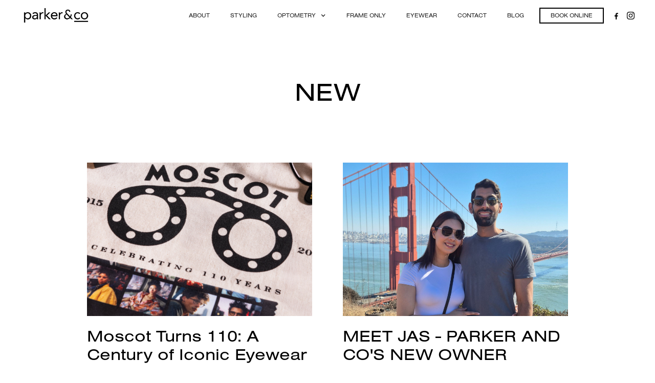

--- FILE ---
content_type: text/html
request_url: https://www.parkerandco.nz/category/new
body_size: 6786
content:
<!DOCTYPE html><!-- Last Published: Tue Oct 28 2025 01:36:24 GMT+0000 (Coordinated Universal Time) --><html data-wf-domain="www.parkerandco.nz" data-wf-page="65527d13d7ea4b7c22b11d93" data-wf-site="6363123b92c6f23672933aae" data-wf-collection="65527d13d7ea4b7c22b11daa" data-wf-item-slug="new"><head><meta charset="utf-8"/><title>New | Parker &amp; Co</title><meta content="New | Parker &amp; Co blog" name="description"/><meta content="width=device-width, initial-scale=1" name="viewport"/><meta content="g3qbk6PkLxrT0lGf84yF1_5fUK1Fg9qr8wNj_Fsj5ug" name="google-site-verification"/><link href="https://cdn.prod.website-files.com/6363123b92c6f23672933aae/css/parker-co-74cd8b3676d80bf-4ff3b4c529c82.webflow.shared.af4bf24e1.css" rel="stylesheet" type="text/css"/><script src="https://use.typekit.net/zdz3jui.js" type="text/javascript"></script><script type="text/javascript">try{Typekit.load();}catch(e){}</script><script type="text/javascript">!function(o,c){var n=c.documentElement,t=" w-mod-";n.className+=t+"js",("ontouchstart"in o||o.DocumentTouch&&c instanceof DocumentTouch)&&(n.className+=t+"touch")}(window,document);</script><link href="https://cdn.prod.website-files.com/6363123b92c6f23672933aae/6363123b92c6f25120933b22_PARKER_Favicon.png" rel="shortcut icon" type="image/x-icon"/><link href="https://cdn.prod.website-files.com/6363123b92c6f23672933aae/6363123b92c6f2de3c933b1a_PARKER_Favicon-03.png" rel="apple-touch-icon"/><link href="https://www.parkerandco.nz/category/new" rel="canonical"/><script async="" src="https://www.googletagmanager.com/gtag/js?id=G-SKKDDXKG2X"></script><script type="text/javascript">window.dataLayer = window.dataLayer || [];function gtag(){dataLayer.push(arguments);}gtag('set', 'developer_id.dZGVlNj', true);gtag('js', new Date());gtag('config', 'G-SKKDDXKG2X');</script><script src="https://www.google.com/recaptcha/api.js" type="text/javascript"></script></head><body><div id="top" class="top-of-page"></div><div data-collapse="medium" data-animation="default" data-duration="400" data-easing="ease" data-easing2="ease" role="banner" class="navbar w-nav"><div class="custom-container-1200 navigation"><a href="/" class="w-nav-brand"><img src="https://cdn.prod.website-files.com/6363123b92c6f23672933aae/6363123b92c6f298c6933ae6_PARKER_Logo_Horizontal_Black-1.png" width="139" sizes="139px" srcset="https://cdn.prod.website-files.com/6363123b92c6f23672933aae/6363123b92c6f298c6933ae6_PARKER_Logo_Horizontal_Black-1-p-500.png 500w, https://cdn.prod.website-files.com/6363123b92c6f23672933aae/6363123b92c6f298c6933ae6_PARKER_Logo_Horizontal_Black-1.png 750w" alt="Parker &amp; Co Logo"/></a><nav role="navigation" class="nav-menu w-nav-menu"><a href="/about" class="nav-link w-nav-link">about</a><a href="/styling" class="nav-link w-nav-link">styling</a><div data-hover="true" data-delay="0" class="w-dropdown"><div data-w-id="ca5e85e4-ea0c-0e4e-88ab-1299fec92488" class="nav-link w-dropdown-toggle"><div class="w-icon-dropdown-toggle"></div><div> optometry</div></div><nav class="dropdown-list w-dropdown-list"><a href="/optometry" class="nav-link w-dropdown-link">Optometry</a><a href="/optometry/eye-conditions" class="nav-link w-dropdown-link">EYE CONDITIONS</a><a href="/optometry/tips-for-healthy-eyes" class="nav-link w-dropdown-link">TIPS FOR HEALTHY EYES</a><a href="/optometry/eyewear-conditions-and-eyewear-care" class="nav-link w-dropdown-link">EYEWEAR Care</a></nav></div><a href="/frame-only" class="nav-link w-nav-link">FRAME ONLY</a><a href="/eyewear-brands" class="nav-link w-nav-link">eyewear</a><a href="/contact-us" class="nav-link w-nav-link">contact</a><a href="/blog" class="nav-link w-nav-link">blog</a><a href="#" target="_blank" class="nav-link shop-button w-nav-link">shop</a><a href="/book-online" class="nav-link book-online w-nav-link">Book Online</a><div class="social-wrapper"><a href="https://www.facebook.com/parkerandconz/" target="_blank" class="social-media-div w-inline-block"><img src="https://cdn.prod.website-files.com/6363123b92c6f23672933aae/6363123b92c6f20cc3933ae9_social%20media%20icon-01.svg" alt="Facebook logo"/></a><a href="https://www.instagram.com/parkerandconz/" target="_blank" class="social-media-div w-inline-block"><img src="https://cdn.prod.website-files.com/6363123b92c6f23672933aae/6363123b92c6f29575933af0_social%20media%20icon-02.svg" alt="Instagram Logo"/></a></div></nav><div class="menu-button w-nav-button"><div class="w-icon-nav-menu"></div></div></div></div><div class="section"><div class="custom-container-1200"><h1 class="heading-1 category">New</h1><div class="collection-list-wrapper-3 w-dyn-list"><div role="list" class="collection-list-4 w-dyn-items w-row"><div role="listitem" class="collection-item-3 w-dyn-item w-col w-col-6"><div class="blog-container"><a href="/blog/moscot-turns-110-a-century-of-iconic-eyewear" class="blog-link w-inline-block"><div style="background-image:url(&quot;https://cdn.prod.website-files.com/6363123b92c6f28020933aad/67ce02743774fb2de1f263d7_14.png&quot;)" class="blog-image"></div><h2 class="heading-8">Moscot Turns 110: A Century of Iconic Eyewear </h2></a><div class="date-and-categories"><div class="text-block-4">March 13, 2025</div><div class="collection-list-wrapper-2 w-dyn-list"><div role="list" class="collection-list w-dyn-items"><div role="listitem" class="collection-item w-dyn-item"><a href="/category/new" aria-current="page" class="link-block-2 w-inline-block w--current"><div class="text-block-3">New</div></a></div><div role="listitem" class="collection-item w-dyn-item"><a href="/category/fashion" class="link-block-2 w-inline-block"><div class="text-block-3">Fashion</div></a></div><div role="listitem" class="collection-item w-dyn-item"><a href="/category/sunglasses" class="link-block-2 w-inline-block"><div class="text-block-3">Sunglasses</div></a></div><div role="listitem" class="collection-item w-dyn-item"><a href="/category/opticals" class="link-block-2 w-inline-block"><div class="text-block-3">Opticals</div></a></div></div></div></div><p class="blog-description">110 years of Moscot! From NYC roots to global icon status, discover handcrafted eyewear that blends timeless style with modern innovation. Explore the anniversary collection in-store or online.
</p><a href="/blog/moscot-turns-110-a-century-of-iconic-eyewear" class="w-inline-block"><div class="read-more">Read more</div></a></div></div><div role="listitem" class="collection-item-3 w-dyn-item w-col w-col-6"><div class="blog-container"><a href="/blog/meet-jas---parker-and-cos-new-owner" class="blog-link w-inline-block"><div style="background-image:url(&quot;https://cdn.prod.website-files.com/6363123b92c6f28020933aad/6760ab09464cee73c5a3c9f6_Copy%20of%20Dior%20blog%20image%20header.jpg&quot;)" class="blog-image"></div><h2 class="heading-8">MEET JAS - PARKER AND CO&#x27;S NEW OWNER</h2></a><div class="date-and-categories"><div class="text-block-4">December 17, 2024</div><div class="collection-list-wrapper-2 w-dyn-list"><div role="list" class="collection-list w-dyn-items"><div role="listitem" class="collection-item w-dyn-item"><a href="/category/sunglasses" class="link-block-2 w-inline-block"><div class="text-block-3">Sunglasses</div></a></div><div role="listitem" class="collection-item w-dyn-item"><a href="/category/opticals" class="link-block-2 w-inline-block"><div class="text-block-3">Opticals</div></a></div><div role="listitem" class="collection-item w-dyn-item"><a href="/category/new" aria-current="page" class="link-block-2 w-inline-block w--current"><div class="text-block-3">New</div></a></div><div role="listitem" class="collection-item w-dyn-item"><a href="/category/fashion" class="link-block-2 w-inline-block"><div class="text-block-3">Fashion</div></a></div></div></div></div><p class="blog-description">Meet the new owner of Parker &amp; Co. Jas Kamboj as we sit down with him for a Q&amp;A discussing his journey from Microbiology to Optometry, his approach to customer service and his personal interests.</p><a href="/blog/meet-jas---parker-and-cos-new-owner" class="w-inline-block"><div class="read-more">Read more</div></a></div></div><div role="listitem" class="collection-item-3 w-dyn-item w-col w-col-6"><div class="blog-container"><a href="/blog/christmas-gift-guide" class="blog-link w-inline-block"><div style="background-image:url(&quot;https://cdn.prod.website-files.com/6363123b92c6f28020933aad/6751076aa7d2f676f763b55b_Copy%20of%20Copy%20of%20blog%20image%20header.jpg&quot;)" class="blog-image"></div><h2 class="heading-8">CHRISTMAS GIFT GUIDE</h2></a><div class="date-and-categories"><div class="text-block-4">December 5, 2024</div><div class="collection-list-wrapper-2 w-dyn-list"><div role="list" class="collection-list w-dyn-items"><div role="listitem" class="collection-item w-dyn-item"><a href="/category/sunglasses" class="link-block-2 w-inline-block"><div class="text-block-3">Sunglasses</div></a></div><div role="listitem" class="collection-item w-dyn-item"><a href="/category/opticals" class="link-block-2 w-inline-block"><div class="text-block-3">Opticals</div></a></div><div role="listitem" class="collection-item w-dyn-item"><a href="/category/new" aria-current="page" class="link-block-2 w-inline-block w--current"><div class="text-block-3">New</div></a></div><div role="listitem" class="collection-item w-dyn-item"><a href="/category/fashion" class="link-block-2 w-inline-block"><div class="text-block-3">Fashion</div></a></div></div></div></div><p class="blog-description">This holiday, find the perfect gift at Parker &amp; Co. From trendy sunnies to practical opticals and surprises, we’ve got eyewear for everyone—even the toughest to shop for. Spark joy with our curated g</p><a href="/blog/christmas-gift-guide" class="w-inline-block"><div class="read-more">Read more</div></a></div></div><div role="listitem" class="collection-item-3 w-dyn-item w-col w-col-6"><div class="blog-container"><a href="/blog/new-to-parker-co-loewe-eyewear" class="blog-link w-inline-block"><div style="background-image:url(&quot;https://cdn.prod.website-files.com/6363123b92c6f28020933aad/63892750c7ebec4dc84cf9c4_Untitled%20design.png&quot;)" class="blog-image"></div><h2 class="heading-8">NEW TO PARKER &amp; CO: LOEWE EYEWEAR</h2></a><div class="date-and-categories"><div class="text-block-4">December 2, 2022</div><div class="collection-list-wrapper-2 w-dyn-list"><div role="list" class="collection-list w-dyn-items"><div role="listitem" class="collection-item w-dyn-item"><a href="/category/fashion" class="link-block-2 w-inline-block"><div class="text-block-3">Fashion</div></a></div><div role="listitem" class="collection-item w-dyn-item"><a href="/category/new-arrivals" class="link-block-2 w-inline-block"><div class="text-block-3">New arrivals</div></a></div><div role="listitem" class="collection-item w-dyn-item"><a href="/category/sunglasses" class="link-block-2 w-inline-block"><div class="text-block-3">Sunglasses</div></a></div><div role="listitem" class="collection-item w-dyn-item"><a href="/category/new" aria-current="page" class="link-block-2 w-inline-block w--current"><div class="text-block-3">New</div></a></div></div></div></div><p class="blog-description">LOEWE’s new eyewear collection mirrors the surrealist and playful details presented in the Spring Summer ‘22 collection. We&#x27;re delighted to bring you this unique and fashion forward sunglass offering.</p><a href="/blog/new-to-parker-co-loewe-eyewear" class="w-inline-block"><div class="read-more">Read more</div></a></div></div><div role="listitem" class="collection-item-3 w-dyn-item w-col w-col-6"><div class="blog-container"><a href="/blog/our-epic-annual-eyewear-sale-is-now-on" class="blog-link w-inline-block"><div style="background-image:url(&quot;https://cdn.prod.website-files.com/6363123b92c6f28020933aad/6363123b92c6f24e18933c6b_Parker_and_Co_Sale_now_on%20.jpg&quot;)" class="blog-image"></div><h2 class="heading-8">OUR EPIC ANNUAL EYEWEAR SALE IS NOW ON!</h2></a><div class="date-and-categories"><div class="text-block-4">August 18, 2022</div><div class="collection-list-wrapper-2 w-dyn-list"><div role="list" class="collection-list w-dyn-items"><div role="listitem" class="collection-item w-dyn-item"><a href="/category/events" class="link-block-2 w-inline-block"><div class="text-block-3">Events</div></a></div><div role="listitem" class="collection-item w-dyn-item"><a href="/category/sunglasses" class="link-block-2 w-inline-block"><div class="text-block-3">Sunglasses</div></a></div><div role="listitem" class="collection-item w-dyn-item"><a href="/category/opticals" class="link-block-2 w-inline-block"><div class="text-block-3">Opticals</div></a></div><div role="listitem" class="collection-item w-dyn-item"><a href="/category/new" aria-current="page" class="link-block-2 w-inline-block w--current"><div class="text-block-3">New</div></a></div></div></div></div><p class="blog-description">The Sale is here – with up to 50% off Storewide! With everything reduced, the only hard work now is deciding what to choose! The team have put in the work and compiled our top picks for you...</p><a href="/blog/our-epic-annual-eyewear-sale-is-now-on" class="w-inline-block"><div class="read-more">Read more</div></a></div></div><div role="listitem" class="collection-item-3 w-dyn-item w-col w-col-6"><div class="blog-container"><a href="/blog/selecting-the-best-eyewear-brand-collections" class="blog-link w-inline-block"><div style="background-image:url(&quot;https://cdn.prod.website-files.com/6363123b92c6f28020933aad/6363123b92c6f27730933c57_Parker%26Co_Eyewear_Style_Session-wides_Service-6.jpg&quot;)" class="blog-image"></div><h2 class="heading-8">WHAT GOES INTO SELECTING THE BEST EYEWEAR BRAND COLLECTIONS YOU FIND INSTORE AT PARKER &amp; CO </h2></a><div class="date-and-categories"><div class="text-block-4">February 21, 2022</div><div class="collection-list-wrapper-2 w-dyn-list"><div role="list" class="collection-list w-dyn-items"><div role="listitem" class="collection-item w-dyn-item"><a href="/category/new" aria-current="page" class="link-block-2 w-inline-block w--current"><div class="text-block-3">New</div></a></div><div role="listitem" class="collection-item w-dyn-item"><a href="/category/fashion" class="link-block-2 w-inline-block"><div class="text-block-3">Fashion</div></a></div><div role="listitem" class="collection-item w-dyn-item"><a href="/category/opticals" class="link-block-2 w-inline-block"><div class="text-block-3">Opticals</div></a></div><div role="listitem" class="collection-item w-dyn-item"><a href="/category/sunglasses" class="link-block-2 w-inline-block"><div class="text-block-3">Sunglasses</div></a></div></div></div></div><p class="blog-description">Parker &amp; Co are known as the ultimate destination for the very best in designer eyewear brands, featuring an unrivalled range within every brand. So what goes into selecting their collections?</p><a href="/blog/selecting-the-best-eyewear-brand-collections" class="w-inline-block"><div class="read-more">Read more</div></a></div></div><div role="listitem" class="collection-item-3 w-dyn-item w-col w-col-6"><div class="blog-container"><a href="/blog/in-need-of-newness-now" class="blog-link w-inline-block"><div style="background-image:url(&quot;https://cdn.prod.website-files.com/6363123b92c6f28020933aad/6363123b92c6f22e85933c3a_PARK00070%20Newness%20Blog.jpg&quot;)" class="blog-image"></div><h2 class="heading-8">IN NEED OF NEWNESS. NOW.</h2></a><div class="date-and-categories"><div class="text-block-4">November 3, 2021</div><div class="collection-list-wrapper-2 w-dyn-list"><div role="list" class="collection-list w-dyn-items"><div role="listitem" class="collection-item w-dyn-item"><a href="/category/new" aria-current="page" class="link-block-2 w-inline-block w--current"><div class="text-block-3">New</div></a></div><div role="listitem" class="collection-item w-dyn-item"><a href="/category/new-arrivals" class="link-block-2 w-inline-block"><div class="text-block-3">New arrivals</div></a></div><div role="listitem" class="collection-item w-dyn-item"><a href="/category/opticals" class="link-block-2 w-inline-block"><div class="text-block-3">Opticals</div></a></div><div role="listitem" class="collection-item w-dyn-item"><a href="/category/sunglasses" class="link-block-2 w-inline-block"><div class="text-block-3">Sunglasses</div></a></div></div></div></div><p class="blog-description">There’s no denying lockdown has left us yearning for occasions to dress up; let’s be honest, even the office seems like an occasion right now! We are all hankering for some Newness. Let us inspire you</p><a href="/blog/in-need-of-newness-now" class="w-inline-block"><div class="read-more">Read more</div></a></div></div><div role="listitem" class="collection-item-3 w-dyn-item w-col w-col-6"><div class="blog-container"><a href="/blog/moscot-a-brief-history-for-the-mildly-obsessive" class="blog-link w-inline-block"><div style="background-image:url(&quot;https://cdn.prod.website-files.com/6363123b92c6f28020933aad/6363123b92c6f20326933c31_PARK00070%20Moscot%20Blog.jpg&quot;)" class="blog-image"></div><h2 class="heading-8">MOSCOT – A BRIEF HISTORY FOR THE MILDLY OBSESSIVE</h2></a><div class="date-and-categories"><div class="text-block-4">October 22, 2021</div><div class="collection-list-wrapper-2 w-dyn-list"><div role="list" class="collection-list w-dyn-items"><div role="listitem" class="collection-item w-dyn-item"><a href="/category/new" aria-current="page" class="link-block-2 w-inline-block w--current"><div class="text-block-3">New</div></a></div><div role="listitem" class="collection-item w-dyn-item"><a href="/category/new-arrivals" class="link-block-2 w-inline-block"><div class="text-block-3">New arrivals</div></a></div><div role="listitem" class="collection-item w-dyn-item"><a href="/category/opticals" class="link-block-2 w-inline-block"><div class="text-block-3">Opticals</div></a></div><div role="listitem" class="collection-item w-dyn-item"><a href="/category/sunglasses" class="link-block-2 w-inline-block"><div class="text-block-3">Sunglasses</div></a></div></div></div></div><p class="blog-description">It’s no secret that we&#x27;re huge fans of the iconic New York brand. A brand rich in heritage as well as style, the Moscot story spans generations</p><a href="/blog/moscot-a-brief-history-for-the-mildly-obsessive" class="w-inline-block"><div class="read-more">Read more</div></a></div></div><div role="listitem" class="collection-item-3 w-dyn-item w-col w-col-6"><div class="blog-container"><a href="/blog/parker-co-are-moving-to-teed-st" class="blog-link w-inline-block"><div style="background-image:url(&quot;https://cdn.prod.website-files.com/6363123b92c6f28020933aad/6363123b92c6f263e1933c21_PARK00068%20Moving%20Blog.jpg&quot;)" class="blog-image"></div><h2 class="heading-8">PARKER &amp; CO ARE MOVING TO TEED ST</h2></a><div class="date-and-categories"><div class="text-block-4">October 6, 2021</div><div class="collection-list-wrapper-2 w-dyn-list"><div role="list" class="collection-list w-dyn-items"><div role="listitem" class="collection-item w-dyn-item"><a href="/category/new" aria-current="page" class="link-block-2 w-inline-block w--current"><div class="text-block-3">New</div></a></div></div></div></div><p class="blog-description">From October 27th you’ll find your favourite eyewear store just round the corner at 9 Teed Street. Only a stone’s throw from Nuffield Street, our new store will now be found in great company...</p><a href="/blog/parker-co-are-moving-to-teed-st" class="w-inline-block"><div class="read-more">Read more</div></a></div></div><div role="listitem" class="collection-item-3 w-dyn-item w-col w-col-6"><div class="blog-container"><a href="/blog/garrett-leight-california-classics-drop-instore-now" class="blog-link w-inline-block"><div style="background-image:url(&quot;https://cdn.prod.website-files.com/6363123b92c6f28020933aad/6363123b92c6f26883933c1c_bestsellersglco.jpeg&quot;)" class="blog-image"></div><h2 class="heading-8">GARRETT LEIGHT CALIFORNIA CLASSICS DROP INSTORE NOW </h2></a><div class="date-and-categories"><div class="text-block-4">July 15, 2021</div><div class="collection-list-wrapper-2 w-dyn-list"><div role="list" class="collection-list w-dyn-items"><div role="listitem" class="collection-item w-dyn-item"><a href="/category/new" aria-current="page" class="link-block-2 w-inline-block w--current"><div class="text-block-3">New</div></a></div><div role="listitem" class="collection-item w-dyn-item"><a href="/category/new-arrivals" class="link-block-2 w-inline-block"><div class="text-block-3">New arrivals</div></a></div><div role="listitem" class="collection-item w-dyn-item"><a href="/category/sunglasses" class="link-block-2 w-inline-block"><div class="text-block-3">Sunglasses</div></a></div><div role="listitem" class="collection-item w-dyn-item"><a href="/category/opticals" class="link-block-2 w-inline-block"><div class="text-block-3">Opticals</div></a></div></div></div></div><p class="blog-description">Upgrade your eyewear with the Parker &amp; Co edit of Garrett Leight California Optical glasses and frames for men and women. Combining effortless style and top-notch craftsmanship.</p><a href="/blog/garrett-leight-california-classics-drop-instore-now" class="w-inline-block"><div class="read-more">Read more</div></a></div></div><div role="listitem" class="collection-item-3 w-dyn-item w-col w-col-6"><div class="blog-container"><a href="/blog/tax-free-eyewear-chic" class="blog-link w-inline-block"><div style="background-image:url(&quot;https://cdn.prod.website-files.com/6363123b92c6f28020933aad/6363123b92c6f27cb7933c1b_PARK00065%20Blog.jpg&quot;)" class="blog-image"></div><h2 class="heading-8">TAX FREE EYEWEAR CHIC</h2></a><div class="date-and-categories"><div class="text-block-4">July 6, 2022</div><div class="collection-list-wrapper-2 w-dyn-list"><div role="list" class="collection-list w-dyn-items"><div role="listitem" class="collection-item w-dyn-item"><a href="/category/sunglasses" class="link-block-2 w-inline-block"><div class="text-block-3">Sunglasses</div></a></div><div role="listitem" class="collection-item w-dyn-item"><a href="/category/new" aria-current="page" class="link-block-2 w-inline-block w--current"><div class="text-block-3">New</div></a></div><div role="listitem" class="collection-item w-dyn-item"><a href="/category/new-arrivals" class="link-block-2 w-inline-block"><div class="text-block-3">New arrivals</div></a></div></div></div></div><p class="blog-description">Tax-free shopping is back – it’s all the travel fun without the rushing or hassles, just our unrivalled hand-selected range of the best international designer eyewear and legendary customer care.</p><a href="/blog/tax-free-eyewear-chic" class="w-inline-block"><div class="read-more">Read more</div></a></div></div><div role="listitem" class="collection-item-3 w-dyn-item w-col w-col-6"><div class="blog-container"><a href="/blog/parker-co-in-denizen" class="blog-link w-inline-block"><div style="background-image:url(&quot;https://cdn.prod.website-files.com/6363123b92c6f28020933aad/6363123b92c6f20fdc933be9_Denizen14_ParkerCo-1_slice4-1014x487.jpg&quot;)" class="blog-image"></div><h2 class="heading-8">PARKER &amp; CO. IN DENIZEN</h2></a><div class="date-and-categories"><div class="text-block-4">February 27, 2019</div><div class="collection-list-wrapper-2 w-dyn-list"><div role="list" class="collection-list w-dyn-items"><div role="listitem" class="collection-item w-dyn-item"><a href="/category/new" aria-current="page" class="link-block-2 w-inline-block w--current"><div class="text-block-3">New</div></a></div><div role="listitem" class="collection-item w-dyn-item"><a href="/category/press" class="link-block-2 w-inline-block"><div class="text-block-3">Press</div></a></div></div></div></div><p class="blog-description">We love our new look and name!...And so do Denizen Check out our new brand image in the latest Denizen magazine</p><a href="/blog/parker-co-in-denizen" class="w-inline-block"><div class="read-more">Read more</div></a></div></div><div role="listitem" class="collection-item-3 w-dyn-item w-col w-col-6"><div class="blog-container"><a href="/blog/the-arrival-of-tom-ford" class="blog-link w-inline-block"><div style="background-image:url(&quot;https://cdn.prod.website-files.com/6363123b92c6f28020933aad/6363123b92c6f27de5933be1_FREJA_BEHA_ERICHSEN_and_NICHOLAS_HOULT_for_TOM_FORD_EYEWEAR_FALL_2010_11-1014x487.jpg&quot;)" class="blog-image"></div><h2 class="heading-8">THE ARRIVAL OF TOM FORD</h2></a><div class="date-and-categories"><div class="text-block-4">July 21, 2019</div><div class="collection-list-wrapper-2 w-dyn-list"><div role="list" class="collection-list w-dyn-items"><div role="listitem" class="collection-item w-dyn-item"><a href="/category/fashion" class="link-block-2 w-inline-block"><div class="text-block-3">Fashion</div></a></div><div role="listitem" class="collection-item w-dyn-item"><a href="/category/new" aria-current="page" class="link-block-2 w-inline-block w--current"><div class="text-block-3">New</div></a></div><div role="listitem" class="collection-item w-dyn-item"><a href="/category/new-arrivals" class="link-block-2 w-inline-block"><div class="text-block-3">New arrivals</div></a></div><div role="listitem" class="collection-item w-dyn-item"><a href="/category/opticals" class="link-block-2 w-inline-block"><div class="text-block-3">Opticals</div></a></div></div></div></div><p class="blog-description">At Parker and Co, we have just welcomed the arrival of our new stock from one of our favourite designers, Tom Ford.</p><a href="/blog/the-arrival-of-tom-ford" class="w-inline-block"><div class="read-more">Read more</div></a></div></div><div role="listitem" class="collection-item-3 w-dyn-item w-col w-col-6"><div class="blog-container"><a href="/blog/persol-the-new-classic" class="blog-link w-inline-block"><div style="background-image:url(&quot;https://cdn.prod.website-files.com/6363123b92c6f28020933aad/6363123b92c6f229da933bfa_persol-sunglasses-santa-rosa1-1014x487.jpg&quot;)" class="blog-image"></div><h2 class="heading-8">PERSOL: THE NEW CLASSIC</h2></a><div class="date-and-categories"><div class="text-block-4">July 31, 2019</div><div class="collection-list-wrapper-2 w-dyn-list"><div role="list" class="collection-list w-dyn-items"><div role="listitem" class="collection-item w-dyn-item"><a href="/category/new" aria-current="page" class="link-block-2 w-inline-block w--current"><div class="text-block-3">New</div></a></div><div role="listitem" class="collection-item w-dyn-item"><a href="/category/new-arrivals" class="link-block-2 w-inline-block"><div class="text-block-3">New arrivals</div></a></div><div role="listitem" class="collection-item w-dyn-item"><a href="/category/sunglasses" class="link-block-2 w-inline-block"><div class="text-block-3">Sunglasses</div></a></div></div></div></div><p class="blog-description">We have a whole host of classy new sunglasses at Parker and Co, from sought-after Italian brand Persol. &quot;Per il sole&quot; (for the sun), Persol combines timeless style with an adventurous spirit</p><a href="/blog/persol-the-new-classic" class="w-inline-block"><div class="read-more">Read more</div></a></div></div><div role="listitem" class="collection-item-3 w-dyn-item w-col w-col-6"><div class="blog-container"><a href="/blog/anne-et-valentin-parfait-pour-les-hommes" class="blog-link w-inline-block"><div style="background-image:url(&quot;https://cdn.prod.website-files.com/6363123b92c6f28020933aad/6363123b92c6f269e1933bf4_m_LOOKBOOK-HOMME13-edit-1014x487.jpg&quot;)" class="blog-image"></div><h2 class="heading-8">ANNE ET VALENTIN: PARFAIT POUR LES HOMMES!</h2></a><div class="date-and-categories"><div class="text-block-4">August 1, 2019</div><div class="collection-list-wrapper-2 w-dyn-list"><div role="list" class="collection-list w-dyn-items"><div role="listitem" class="collection-item w-dyn-item"><a href="/category/fashion" class="link-block-2 w-inline-block"><div class="text-block-3">Fashion</div></a></div><div role="listitem" class="collection-item w-dyn-item"><a href="/category/new" aria-current="page" class="link-block-2 w-inline-block w--current"><div class="text-block-3">New</div></a></div><div role="listitem" class="collection-item w-dyn-item"><a href="/category/new-arrivals" class="link-block-2 w-inline-block"><div class="text-block-3">New arrivals</div></a></div><div role="listitem" class="collection-item w-dyn-item"><a href="/category/opticals" class="link-block-2 w-inline-block"><div class="text-block-3">Opticals</div></a></div><div role="listitem" class="collection-item w-dyn-item"><a href="/category/sunglasses" class="link-block-2 w-inline-block"><div class="text-block-3">Sunglasses</div></a></div></div></div></div><p class="blog-description">Anne et Valentin is one of our favourite brands. With gorgeous French styling, a beautiful command of colour, and an endless selection of flattering, enduring styles, Anne et Valentin have a beautiful</p><a href="/blog/anne-et-valentin-parfait-pour-les-hommes" class="w-inline-block"><div class="read-more">Read more</div></a></div></div><div role="listitem" class="collection-item-3 w-dyn-item w-col w-col-6"><div class="blog-container"><a href="/blog/stand-out-from-the-crowd-in-gentle-monsters" class="blog-link w-inline-block"><div style="background-image:url(&quot;https://cdn.prod.website-files.com/6363123b92c6f28020933aad/6363123b92c6f2684b933bdd_Screen-Shot-2015-07-16-at-20.08.55-1014x487.jpg&quot;)" class="blog-image"></div><h2 class="heading-8">STAND OUT FROM THE CROWD IN GENTLE MONSTERS</h2></a><div class="date-and-categories"><div class="text-block-4">August 5, 2019</div><div class="collection-list-wrapper-2 w-dyn-list"><div role="list" class="collection-list w-dyn-items"><div role="listitem" class="collection-item w-dyn-item"><a href="/category/fashion" class="link-block-2 w-inline-block"><div class="text-block-3">Fashion</div></a></div><div role="listitem" class="collection-item w-dyn-item"><a href="/category/new" aria-current="page" class="link-block-2 w-inline-block w--current"><div class="text-block-3">New</div></a></div><div role="listitem" class="collection-item w-dyn-item"><a href="/category/new-arrivals" class="link-block-2 w-inline-block"><div class="text-block-3">New arrivals</div></a></div><div role="listitem" class="collection-item w-dyn-item"><a href="/category/sunglasses" class="link-block-2 w-inline-block"><div class="text-block-3">Sunglasses</div></a></div></div></div></div><p class="blog-description">If you feel like standing out with your eyewear, there are few better ways to go about it than with some Gentle Monster frames.</p><a href="/blog/stand-out-from-the-crowd-in-gentle-monsters" class="w-inline-block"><div class="read-more">Read more</div></a></div></div><div role="listitem" class="collection-item-3 w-dyn-item w-col w-col-6"><div class="blog-container"><a href="/blog/celine-timeless-and-minimalist-luxury-with-an-unconventional-twist" class="blog-link w-inline-block"><div style="background-image:url(&quot;https://cdn.prod.website-files.com/6363123b92c6f28020933aad/6363123b92c6f2de5d933bd4_celinespring201109xxxxx11-1014x487.jpg&quot;)" class="blog-image"></div><h2 class="heading-8">CÉLINE: TIMELESS AND MINIMALIST LUXURY WITH AN UNCONVENTIONAL TWIST</h2></a><div class="date-and-categories"><div class="text-block-4">August 10, 2019</div><div class="collection-list-wrapper-2 w-dyn-list"><div role="list" class="collection-list w-dyn-items"><div role="listitem" class="collection-item w-dyn-item"><a href="/category/fashion" class="link-block-2 w-inline-block"><div class="text-block-3">Fashion</div></a></div><div role="listitem" class="collection-item w-dyn-item"><a href="/category/new" aria-current="page" class="link-block-2 w-inline-block w--current"><div class="text-block-3">New</div></a></div><div role="listitem" class="collection-item w-dyn-item"><a href="/category/new-arrivals" class="link-block-2 w-inline-block"><div class="text-block-3">New arrivals</div></a></div><div role="listitem" class="collection-item w-dyn-item"><a href="/category/opticals" class="link-block-2 w-inline-block"><div class="text-block-3">Opticals</div></a></div><div role="listitem" class="collection-item w-dyn-item"><a href="/category/sunglasses" class="link-block-2 w-inline-block"><div class="text-block-3">Sunglasses</div></a></div></div></div></div><p class="blog-description">Parker and Co are thrilled to announce the arrival of a new brand... Céline!</p><a href="/blog/celine-timeless-and-minimalist-luxury-with-an-unconventional-twist" class="w-inline-block"><div class="read-more">Read more</div></a></div></div><div role="listitem" class="collection-item-3 w-dyn-item w-col w-col-6"><div class="blog-container"><a href="/blog/gift-guide" class="blog-link w-inline-block"><div style="background-image:url(&quot;https://cdn.prod.website-files.com/6363123b92c6f28020933aad/6363123b92c6f212b5933bcc_gift-ideas_featured-image_new-1014x487.jpg&quot;)" class="blog-image"></div><h2 class="heading-8">GIFT GUIDE</h2></a><div class="date-and-categories"><div class="text-block-4">August 18, 2019</div><div class="collection-list-wrapper-2 w-dyn-list"><div role="list" class="collection-list w-dyn-items"><div role="listitem" class="collection-item w-dyn-item"><a href="/category/new" aria-current="page" class="link-block-2 w-inline-block w--current"><div class="text-block-3">New</div></a></div></div></div></div><p class="blog-description">We&#x27;ve selected a few of our faves for HIM &amp; HER, if you&#x27;re stuck on ideas for new sunglasses. CHECK OUT OUR CHRISTMAS GIFT GUIDE</p><a href="/blog/gift-guide" class="w-inline-block"><div class="read-more">Read more</div></a></div></div><div role="listitem" class="collection-item-3 w-dyn-item w-col w-col-6"><div class="blog-container"><a href="/blog/springsummergentlemonster2016" class="blog-link w-inline-block"><div style="background-image:url(&quot;https://cdn.prod.website-files.com/6363123b92c6f28020933aad/6363123b92c6f202a4933bcd_Screen-Shot-2016-02-02-at-11.21.53-AM-1014x487.png&quot;)" class="blog-image"></div><h2 class="heading-8">NEW GENTLE MONSTER COMING MARCH</h2></a><div class="date-and-categories"><div class="text-block-4">August 25, 2019</div><div class="collection-list-wrapper-2 w-dyn-list"><div role="list" class="collection-list w-dyn-items"><div role="listitem" class="collection-item w-dyn-item"><a href="/category/new" aria-current="page" class="link-block-2 w-inline-block w--current"><div class="text-block-3">New</div></a></div><div role="listitem" class="collection-item w-dyn-item"><a href="/category/new-arrivals" class="link-block-2 w-inline-block"><div class="text-block-3">New arrivals</div></a></div><div role="listitem" class="collection-item w-dyn-item"><a href="/category/sunglasses" class="link-block-2 w-inline-block"><div class="text-block-3">Sunglasses</div></a></div></div></div></div><p class="blog-description">New Spring/Summer Gentle Monster coming to Parker &amp; Co in March! In the meantime check out the teaser below: &#x27;THE BUTCHER&#x27; The campaign video portrays a narrative of dream and escape with colors a</p><a href="/blog/springsummergentlemonster2016" class="w-inline-block"><div class="read-more">Read more</div></a></div></div><div role="listitem" class="collection-item-3 w-dyn-item w-col w-col-6"><div class="blog-container"><a href="/blog/eyewear-virtual-style-sessions" class="blog-link w-inline-block"><div style="background-image:url(&quot;https://cdn.prod.website-files.com/6363123b92c6f28020933aad/6363123b92c6f20b7b933bbc_PARK0049-Blog-Covid-2-1014x487.jpg&quot;)" class="blog-image"></div><h2 class="heading-8">INTRODUCING VIRTUAL STYLE SESSIONS THROUGHOUT COVID-19</h2></a><div class="date-and-categories"><div class="text-block-4">April 20, 2020</div><div class="collection-list-wrapper-2 w-dyn-list"><div role="list" class="collection-list w-dyn-items"><div role="listitem" class="collection-item w-dyn-item"><a href="/category/new" aria-current="page" class="link-block-2 w-inline-block w--current"><div class="text-block-3">New</div></a></div><div role="listitem" class="collection-item w-dyn-item"><a href="/category/opticals" class="link-block-2 w-inline-block"><div class="text-block-3">Opticals</div></a></div><div role="listitem" class="collection-item w-dyn-item"><a href="/category/sunglasses" class="link-block-2 w-inline-block"><div class="text-block-3">Sunglasses</div></a></div></div></div></div><p class="blog-description">We are now offering virtual one-on-one eyewear style sessions so you can meet with us from the safety and comfort of your own space – wherever that may be. Choose to meet with us via Zoom, Facetime</p><a href="/blog/eyewear-virtual-style-sessions" class="w-inline-block"><div class="read-more">Read more</div></a></div></div></div></div></div></div><div class="footer"><div class="custom-container-1200 footer"><div class="text-block">Copyright PARKER &amp; CO</div><div class="text-block">9 Teed Street, Newmarket, Auckland 1023, <br/>New Zealand<br/></div><div class="text-block">Buy now, pay later with Afterpay or Zip.<br/></div><a href="/giving-back" class="link-2">Social Good</a><a href="#top" class="upward-arrow w-inline-block"><img src="https://cdn.prod.website-files.com/6363123b92c6f23672933aae/6363123b92c6f2d497933ae5_arrow%20up.svg" alt="Arrow "/></a></div></div><script src="https://d3e54v103j8qbb.cloudfront.net/js/jquery-3.5.1.min.dc5e7f18c8.js?site=6363123b92c6f23672933aae" type="text/javascript" integrity="sha256-9/aliU8dGd2tb6OSsuzixeV4y/faTqgFtohetphbbj0=" crossorigin="anonymous"></script><script src="https://cdn.prod.website-files.com/6363123b92c6f23672933aae/js/webflow.schunk.36b8fb49256177c8.js" type="text/javascript"></script><script src="https://cdn.prod.website-files.com/6363123b92c6f23672933aae/js/webflow.schunk.0494820f0140e954.js" type="text/javascript"></script><script src="https://cdn.prod.website-files.com/6363123b92c6f23672933aae/js/webflow.ba3c6311.1e5fd762487a2801.js" type="text/javascript"></script></body></html>

--- FILE ---
content_type: text/css
request_url: https://cdn.prod.website-files.com/6363123b92c6f23672933aae/css/parker-co-74cd8b3676d80bf-4ff3b4c529c82.webflow.shared.af4bf24e1.css
body_size: 12359
content:
html {
  -webkit-text-size-adjust: 100%;
  -ms-text-size-adjust: 100%;
  font-family: sans-serif;
}

body {
  margin: 0;
}

article, aside, details, figcaption, figure, footer, header, hgroup, main, menu, nav, section, summary {
  display: block;
}

audio, canvas, progress, video {
  vertical-align: baseline;
  display: inline-block;
}

audio:not([controls]) {
  height: 0;
  display: none;
}

[hidden], template {
  display: none;
}

a {
  background-color: #0000;
}

a:active, a:hover {
  outline: 0;
}

abbr[title] {
  border-bottom: 1px dotted;
}

b, strong {
  font-weight: bold;
}

dfn {
  font-style: italic;
}

h1 {
  margin: .67em 0;
  font-size: 2em;
}

mark {
  color: #000;
  background: #ff0;
}

small {
  font-size: 80%;
}

sub, sup {
  vertical-align: baseline;
  font-size: 75%;
  line-height: 0;
  position: relative;
}

sup {
  top: -.5em;
}

sub {
  bottom: -.25em;
}

img {
  border: 0;
}

svg:not(:root) {
  overflow: hidden;
}

hr {
  box-sizing: content-box;
  height: 0;
}

pre {
  overflow: auto;
}

code, kbd, pre, samp {
  font-family: monospace;
  font-size: 1em;
}

button, input, optgroup, select, textarea {
  color: inherit;
  font: inherit;
  margin: 0;
}

button {
  overflow: visible;
}

button, select {
  text-transform: none;
}

button, html input[type="button"], input[type="reset"] {
  -webkit-appearance: button;
  cursor: pointer;
}

button[disabled], html input[disabled] {
  cursor: default;
}

button::-moz-focus-inner, input::-moz-focus-inner {
  border: 0;
  padding: 0;
}

input {
  line-height: normal;
}

input[type="checkbox"], input[type="radio"] {
  box-sizing: border-box;
  padding: 0;
}

input[type="number"]::-webkit-inner-spin-button, input[type="number"]::-webkit-outer-spin-button {
  height: auto;
}

input[type="search"] {
  -webkit-appearance: none;
}

input[type="search"]::-webkit-search-cancel-button, input[type="search"]::-webkit-search-decoration {
  -webkit-appearance: none;
}

legend {
  border: 0;
  padding: 0;
}

textarea {
  overflow: auto;
}

optgroup {
  font-weight: bold;
}

table {
  border-collapse: collapse;
  border-spacing: 0;
}

td, th {
  padding: 0;
}

@font-face {
  font-family: webflow-icons;
  src: url("[data-uri]") format("truetype");
  font-weight: normal;
  font-style: normal;
}

[class^="w-icon-"], [class*=" w-icon-"] {
  speak: none;
  font-variant: normal;
  text-transform: none;
  -webkit-font-smoothing: antialiased;
  -moz-osx-font-smoothing: grayscale;
  font-style: normal;
  font-weight: normal;
  line-height: 1;
  font-family: webflow-icons !important;
}

.w-icon-slider-right:before {
  content: "";
}

.w-icon-slider-left:before {
  content: "";
}

.w-icon-nav-menu:before {
  content: "";
}

.w-icon-arrow-down:before, .w-icon-dropdown-toggle:before {
  content: "";
}

.w-icon-file-upload-remove:before {
  content: "";
}

.w-icon-file-upload-icon:before {
  content: "";
}

* {
  box-sizing: border-box;
}

html {
  height: 100%;
}

body {
  color: #333;
  background-color: #fff;
  min-height: 100%;
  margin: 0;
  font-family: Arial, sans-serif;
  font-size: 14px;
  line-height: 20px;
}

img {
  vertical-align: middle;
  max-width: 100%;
  display: inline-block;
}

html.w-mod-touch * {
  background-attachment: scroll !important;
}

.w-block {
  display: block;
}

.w-inline-block {
  max-width: 100%;
  display: inline-block;
}

.w-clearfix:before, .w-clearfix:after {
  content: " ";
  grid-area: 1 / 1 / 2 / 2;
  display: table;
}

.w-clearfix:after {
  clear: both;
}

.w-hidden {
  display: none;
}

.w-button {
  color: #fff;
  line-height: inherit;
  cursor: pointer;
  background-color: #3898ec;
  border: 0;
  border-radius: 0;
  padding: 9px 15px;
  text-decoration: none;
  display: inline-block;
}

input.w-button {
  -webkit-appearance: button;
}

html[data-w-dynpage] [data-w-cloak] {
  color: #0000 !important;
}

.w-code-block {
  margin: unset;
}

pre.w-code-block code {
  all: inherit;
}

.w-optimization {
  display: contents;
}

.w-webflow-badge, .w-webflow-badge > img {
  box-sizing: unset;
  width: unset;
  height: unset;
  max-height: unset;
  max-width: unset;
  min-height: unset;
  min-width: unset;
  margin: unset;
  padding: unset;
  float: unset;
  clear: unset;
  border: unset;
  border-radius: unset;
  background: unset;
  background-image: unset;
  background-position: unset;
  background-size: unset;
  background-repeat: unset;
  background-origin: unset;
  background-clip: unset;
  background-attachment: unset;
  background-color: unset;
  box-shadow: unset;
  transform: unset;
  direction: unset;
  font-family: unset;
  font-weight: unset;
  color: unset;
  font-size: unset;
  line-height: unset;
  font-style: unset;
  font-variant: unset;
  text-align: unset;
  letter-spacing: unset;
  -webkit-text-decoration: unset;
  text-decoration: unset;
  text-indent: unset;
  text-transform: unset;
  list-style-type: unset;
  text-shadow: unset;
  vertical-align: unset;
  cursor: unset;
  white-space: unset;
  word-break: unset;
  word-spacing: unset;
  word-wrap: unset;
  transition: unset;
}

.w-webflow-badge {
  white-space: nowrap;
  cursor: pointer;
  box-shadow: 0 0 0 1px #0000001a, 0 1px 3px #0000001a;
  visibility: visible !important;
  opacity: 1 !important;
  z-index: 2147483647 !important;
  color: #aaadb0 !important;
  overflow: unset !important;
  background-color: #fff !important;
  border-radius: 3px !important;
  width: auto !important;
  height: auto !important;
  margin: 0 !important;
  padding: 6px !important;
  font-size: 12px !important;
  line-height: 14px !important;
  text-decoration: none !important;
  display: inline-block !important;
  position: fixed !important;
  inset: auto 12px 12px auto !important;
  transform: none !important;
}

.w-webflow-badge > img {
  position: unset;
  visibility: unset !important;
  opacity: 1 !important;
  vertical-align: middle !important;
  display: inline-block !important;
}

h1, h2, h3, h4, h5, h6 {
  margin-bottom: 10px;
  font-weight: bold;
}

h1 {
  margin-top: 20px;
  font-size: 38px;
  line-height: 44px;
}

h2 {
  margin-top: 20px;
  font-size: 32px;
  line-height: 36px;
}

h3 {
  margin-top: 20px;
  font-size: 24px;
  line-height: 30px;
}

h4 {
  margin-top: 10px;
  font-size: 18px;
  line-height: 24px;
}

h5 {
  margin-top: 10px;
  font-size: 14px;
  line-height: 20px;
}

h6 {
  margin-top: 10px;
  font-size: 12px;
  line-height: 18px;
}

p {
  margin-top: 0;
  margin-bottom: 10px;
}

blockquote {
  border-left: 5px solid #e2e2e2;
  margin: 0 0 10px;
  padding: 10px 20px;
  font-size: 18px;
  line-height: 22px;
}

figure {
  margin: 0 0 10px;
}

figcaption {
  text-align: center;
  margin-top: 5px;
}

ul, ol {
  margin-top: 0;
  margin-bottom: 10px;
  padding-left: 40px;
}

.w-list-unstyled {
  padding-left: 0;
  list-style: none;
}

.w-embed:before, .w-embed:after {
  content: " ";
  grid-area: 1 / 1 / 2 / 2;
  display: table;
}

.w-embed:after {
  clear: both;
}

.w-video {
  width: 100%;
  padding: 0;
  position: relative;
}

.w-video iframe, .w-video object, .w-video embed {
  border: none;
  width: 100%;
  height: 100%;
  position: absolute;
  top: 0;
  left: 0;
}

fieldset {
  border: 0;
  margin: 0;
  padding: 0;
}

button, [type="button"], [type="reset"] {
  cursor: pointer;
  -webkit-appearance: button;
  border: 0;
}

.w-form {
  margin: 0 0 15px;
}

.w-form-done {
  text-align: center;
  background-color: #ddd;
  padding: 20px;
  display: none;
}

.w-form-fail {
  background-color: #ffdede;
  margin-top: 10px;
  padding: 10px;
  display: none;
}

label {
  margin-bottom: 5px;
  font-weight: bold;
  display: block;
}

.w-input, .w-select {
  color: #333;
  vertical-align: middle;
  background-color: #fff;
  border: 1px solid #ccc;
  width: 100%;
  height: 38px;
  margin-bottom: 10px;
  padding: 8px 12px;
  font-size: 14px;
  line-height: 1.42857;
  display: block;
}

.w-input::placeholder, .w-select::placeholder {
  color: #999;
}

.w-input:focus, .w-select:focus {
  border-color: #3898ec;
  outline: 0;
}

.w-input[disabled], .w-select[disabled], .w-input[readonly], .w-select[readonly], fieldset[disabled] .w-input, fieldset[disabled] .w-select {
  cursor: not-allowed;
}

.w-input[disabled]:not(.w-input-disabled), .w-select[disabled]:not(.w-input-disabled), .w-input[readonly], .w-select[readonly], fieldset[disabled]:not(.w-input-disabled) .w-input, fieldset[disabled]:not(.w-input-disabled) .w-select {
  background-color: #eee;
}

textarea.w-input, textarea.w-select {
  height: auto;
}

.w-select {
  background-color: #f3f3f3;
}

.w-select[multiple] {
  height: auto;
}

.w-form-label {
  cursor: pointer;
  margin-bottom: 0;
  font-weight: normal;
  display: inline-block;
}

.w-radio {
  margin-bottom: 5px;
  padding-left: 20px;
  display: block;
}

.w-radio:before, .w-radio:after {
  content: " ";
  grid-area: 1 / 1 / 2 / 2;
  display: table;
}

.w-radio:after {
  clear: both;
}

.w-radio-input {
  float: left;
  margin: 3px 0 0 -20px;
  line-height: normal;
}

.w-file-upload {
  margin-bottom: 10px;
  display: block;
}

.w-file-upload-input {
  opacity: 0;
  z-index: -100;
  width: .1px;
  height: .1px;
  position: absolute;
  overflow: hidden;
}

.w-file-upload-default, .w-file-upload-uploading, .w-file-upload-success {
  color: #333;
  display: inline-block;
}

.w-file-upload-error {
  margin-top: 10px;
  display: block;
}

.w-file-upload-default.w-hidden, .w-file-upload-uploading.w-hidden, .w-file-upload-error.w-hidden, .w-file-upload-success.w-hidden {
  display: none;
}

.w-file-upload-uploading-btn {
  cursor: pointer;
  background-color: #fafafa;
  border: 1px solid #ccc;
  margin: 0;
  padding: 8px 12px;
  font-size: 14px;
  font-weight: normal;
  display: flex;
}

.w-file-upload-file {
  background-color: #fafafa;
  border: 1px solid #ccc;
  flex-grow: 1;
  justify-content: space-between;
  margin: 0;
  padding: 8px 9px 8px 11px;
  display: flex;
}

.w-file-upload-file-name {
  font-size: 14px;
  font-weight: normal;
  display: block;
}

.w-file-remove-link {
  cursor: pointer;
  width: auto;
  height: auto;
  margin-top: 3px;
  margin-left: 10px;
  padding: 3px;
  display: block;
}

.w-icon-file-upload-remove {
  margin: auto;
  font-size: 10px;
}

.w-file-upload-error-msg {
  color: #ea384c;
  padding: 2px 0;
  display: inline-block;
}

.w-file-upload-info {
  padding: 0 12px;
  line-height: 38px;
  display: inline-block;
}

.w-file-upload-label {
  cursor: pointer;
  background-color: #fafafa;
  border: 1px solid #ccc;
  margin: 0;
  padding: 8px 12px;
  font-size: 14px;
  font-weight: normal;
  display: inline-block;
}

.w-icon-file-upload-icon, .w-icon-file-upload-uploading {
  width: 20px;
  margin-right: 8px;
  display: inline-block;
}

.w-icon-file-upload-uploading {
  height: 20px;
}

.w-container {
  max-width: 940px;
  margin-left: auto;
  margin-right: auto;
}

.w-container:before, .w-container:after {
  content: " ";
  grid-area: 1 / 1 / 2 / 2;
  display: table;
}

.w-container:after {
  clear: both;
}

.w-container .w-row {
  margin-left: -10px;
  margin-right: -10px;
}

.w-row:before, .w-row:after {
  content: " ";
  grid-area: 1 / 1 / 2 / 2;
  display: table;
}

.w-row:after {
  clear: both;
}

.w-row .w-row {
  margin-left: 0;
  margin-right: 0;
}

.w-col {
  float: left;
  width: 100%;
  min-height: 1px;
  padding-left: 10px;
  padding-right: 10px;
  position: relative;
}

.w-col .w-col {
  padding-left: 0;
  padding-right: 0;
}

.w-col-1 {
  width: 8.33333%;
}

.w-col-2 {
  width: 16.6667%;
}

.w-col-3 {
  width: 25%;
}

.w-col-4 {
  width: 33.3333%;
}

.w-col-5 {
  width: 41.6667%;
}

.w-col-6 {
  width: 50%;
}

.w-col-7 {
  width: 58.3333%;
}

.w-col-8 {
  width: 66.6667%;
}

.w-col-9 {
  width: 75%;
}

.w-col-10 {
  width: 83.3333%;
}

.w-col-11 {
  width: 91.6667%;
}

.w-col-12 {
  width: 100%;
}

.w-hidden-main {
  display: none !important;
}

@media screen and (max-width: 991px) {
  .w-container {
    max-width: 728px;
  }

  .w-hidden-main {
    display: inherit !important;
  }

  .w-hidden-medium {
    display: none !important;
  }

  .w-col-medium-1 {
    width: 8.33333%;
  }

  .w-col-medium-2 {
    width: 16.6667%;
  }

  .w-col-medium-3 {
    width: 25%;
  }

  .w-col-medium-4 {
    width: 33.3333%;
  }

  .w-col-medium-5 {
    width: 41.6667%;
  }

  .w-col-medium-6 {
    width: 50%;
  }

  .w-col-medium-7 {
    width: 58.3333%;
  }

  .w-col-medium-8 {
    width: 66.6667%;
  }

  .w-col-medium-9 {
    width: 75%;
  }

  .w-col-medium-10 {
    width: 83.3333%;
  }

  .w-col-medium-11 {
    width: 91.6667%;
  }

  .w-col-medium-12 {
    width: 100%;
  }

  .w-col-stack {
    width: 100%;
    left: auto;
    right: auto;
  }
}

@media screen and (max-width: 767px) {
  .w-hidden-main, .w-hidden-medium {
    display: inherit !important;
  }

  .w-hidden-small {
    display: none !important;
  }

  .w-row, .w-container .w-row {
    margin-left: 0;
    margin-right: 0;
  }

  .w-col {
    width: 100%;
    left: auto;
    right: auto;
  }

  .w-col-small-1 {
    width: 8.33333%;
  }

  .w-col-small-2 {
    width: 16.6667%;
  }

  .w-col-small-3 {
    width: 25%;
  }

  .w-col-small-4 {
    width: 33.3333%;
  }

  .w-col-small-5 {
    width: 41.6667%;
  }

  .w-col-small-6 {
    width: 50%;
  }

  .w-col-small-7 {
    width: 58.3333%;
  }

  .w-col-small-8 {
    width: 66.6667%;
  }

  .w-col-small-9 {
    width: 75%;
  }

  .w-col-small-10 {
    width: 83.3333%;
  }

  .w-col-small-11 {
    width: 91.6667%;
  }

  .w-col-small-12 {
    width: 100%;
  }
}

@media screen and (max-width: 479px) {
  .w-container {
    max-width: none;
  }

  .w-hidden-main, .w-hidden-medium, .w-hidden-small {
    display: inherit !important;
  }

  .w-hidden-tiny {
    display: none !important;
  }

  .w-col {
    width: 100%;
  }

  .w-col-tiny-1 {
    width: 8.33333%;
  }

  .w-col-tiny-2 {
    width: 16.6667%;
  }

  .w-col-tiny-3 {
    width: 25%;
  }

  .w-col-tiny-4 {
    width: 33.3333%;
  }

  .w-col-tiny-5 {
    width: 41.6667%;
  }

  .w-col-tiny-6 {
    width: 50%;
  }

  .w-col-tiny-7 {
    width: 58.3333%;
  }

  .w-col-tiny-8 {
    width: 66.6667%;
  }

  .w-col-tiny-9 {
    width: 75%;
  }

  .w-col-tiny-10 {
    width: 83.3333%;
  }

  .w-col-tiny-11 {
    width: 91.6667%;
  }

  .w-col-tiny-12 {
    width: 100%;
  }
}

.w-widget {
  position: relative;
}

.w-widget-map {
  width: 100%;
  height: 400px;
}

.w-widget-map label {
  width: auto;
  display: inline;
}

.w-widget-map img {
  max-width: inherit;
}

.w-widget-map .gm-style-iw {
  text-align: center;
}

.w-widget-map .gm-style-iw > button {
  display: none !important;
}

.w-widget-twitter {
  overflow: hidden;
}

.w-widget-twitter-count-shim {
  vertical-align: top;
  text-align: center;
  background: #fff;
  border: 1px solid #758696;
  border-radius: 3px;
  width: 28px;
  height: 20px;
  display: inline-block;
  position: relative;
}

.w-widget-twitter-count-shim * {
  pointer-events: none;
  -webkit-user-select: none;
  user-select: none;
}

.w-widget-twitter-count-shim .w-widget-twitter-count-inner {
  text-align: center;
  color: #999;
  font-family: serif;
  font-size: 15px;
  line-height: 12px;
  position: relative;
}

.w-widget-twitter-count-shim .w-widget-twitter-count-clear {
  display: block;
  position: relative;
}

.w-widget-twitter-count-shim.w--large {
  width: 36px;
  height: 28px;
}

.w-widget-twitter-count-shim.w--large .w-widget-twitter-count-inner {
  font-size: 18px;
  line-height: 18px;
}

.w-widget-twitter-count-shim:not(.w--vertical) {
  margin-left: 5px;
  margin-right: 8px;
}

.w-widget-twitter-count-shim:not(.w--vertical).w--large {
  margin-left: 6px;
}

.w-widget-twitter-count-shim:not(.w--vertical):before, .w-widget-twitter-count-shim:not(.w--vertical):after {
  content: " ";
  pointer-events: none;
  border: solid #0000;
  width: 0;
  height: 0;
  position: absolute;
  top: 50%;
  left: 0;
}

.w-widget-twitter-count-shim:not(.w--vertical):before {
  border-width: 4px;
  border-color: #75869600 #5d6c7b #75869600 #75869600;
  margin-top: -4px;
  margin-left: -9px;
}

.w-widget-twitter-count-shim:not(.w--vertical).w--large:before {
  border-width: 5px;
  margin-top: -5px;
  margin-left: -10px;
}

.w-widget-twitter-count-shim:not(.w--vertical):after {
  border-width: 4px;
  border-color: #fff0 #fff #fff0 #fff0;
  margin-top: -4px;
  margin-left: -8px;
}

.w-widget-twitter-count-shim:not(.w--vertical).w--large:after {
  border-width: 5px;
  margin-top: -5px;
  margin-left: -9px;
}

.w-widget-twitter-count-shim.w--vertical {
  width: 61px;
  height: 33px;
  margin-bottom: 8px;
}

.w-widget-twitter-count-shim.w--vertical:before, .w-widget-twitter-count-shim.w--vertical:after {
  content: " ";
  pointer-events: none;
  border: solid #0000;
  width: 0;
  height: 0;
  position: absolute;
  top: 100%;
  left: 50%;
}

.w-widget-twitter-count-shim.w--vertical:before {
  border-width: 5px;
  border-color: #5d6c7b #75869600 #75869600;
  margin-left: -5px;
}

.w-widget-twitter-count-shim.w--vertical:after {
  border-width: 4px;
  border-color: #fff #fff0 #fff0;
  margin-left: -4px;
}

.w-widget-twitter-count-shim.w--vertical .w-widget-twitter-count-inner {
  font-size: 18px;
  line-height: 22px;
}

.w-widget-twitter-count-shim.w--vertical.w--large {
  width: 76px;
}

.w-background-video {
  color: #fff;
  height: 500px;
  position: relative;
  overflow: hidden;
}

.w-background-video > video {
  object-fit: cover;
  z-index: -100;
  background-position: 50%;
  background-size: cover;
  width: 100%;
  height: 100%;
  margin: auto;
  position: absolute;
  inset: -100%;
}

.w-background-video > video::-webkit-media-controls-start-playback-button {
  -webkit-appearance: none;
  display: none !important;
}

.w-background-video--control {
  background-color: #0000;
  padding: 0;
  position: absolute;
  bottom: 1em;
  right: 1em;
}

.w-background-video--control > [hidden] {
  display: none !important;
}

.w-slider {
  text-align: center;
  clear: both;
  -webkit-tap-highlight-color: #0000;
  tap-highlight-color: #0000;
  background: #ddd;
  height: 300px;
  position: relative;
}

.w-slider-mask {
  z-index: 1;
  white-space: nowrap;
  height: 100%;
  display: block;
  position: relative;
  left: 0;
  right: 0;
  overflow: hidden;
}

.w-slide {
  vertical-align: top;
  white-space: normal;
  text-align: left;
  width: 100%;
  height: 100%;
  display: inline-block;
  position: relative;
}

.w-slider-nav {
  z-index: 2;
  text-align: center;
  -webkit-tap-highlight-color: #0000;
  tap-highlight-color: #0000;
  height: 40px;
  margin: auto;
  padding-top: 10px;
  position: absolute;
  inset: auto 0 0;
}

.w-slider-nav.w-round > div {
  border-radius: 100%;
}

.w-slider-nav.w-num > div {
  font-size: inherit;
  line-height: inherit;
  width: auto;
  height: auto;
  padding: .2em .5em;
}

.w-slider-nav.w-shadow > div {
  box-shadow: 0 0 3px #3336;
}

.w-slider-nav-invert {
  color: #fff;
}

.w-slider-nav-invert > div {
  background-color: #2226;
}

.w-slider-nav-invert > div.w-active {
  background-color: #222;
}

.w-slider-dot {
  cursor: pointer;
  background-color: #fff6;
  width: 1em;
  height: 1em;
  margin: 0 3px .5em;
  transition: background-color .1s, color .1s;
  display: inline-block;
  position: relative;
}

.w-slider-dot.w-active {
  background-color: #fff;
}

.w-slider-dot:focus {
  outline: none;
  box-shadow: 0 0 0 2px #fff;
}

.w-slider-dot:focus.w-active {
  box-shadow: none;
}

.w-slider-arrow-left, .w-slider-arrow-right {
  cursor: pointer;
  color: #fff;
  -webkit-tap-highlight-color: #0000;
  tap-highlight-color: #0000;
  -webkit-user-select: none;
  user-select: none;
  width: 80px;
  margin: auto;
  font-size: 40px;
  position: absolute;
  inset: 0;
  overflow: hidden;
}

.w-slider-arrow-left [class^="w-icon-"], .w-slider-arrow-right [class^="w-icon-"], .w-slider-arrow-left [class*=" w-icon-"], .w-slider-arrow-right [class*=" w-icon-"] {
  position: absolute;
}

.w-slider-arrow-left:focus, .w-slider-arrow-right:focus {
  outline: 0;
}

.w-slider-arrow-left {
  z-index: 3;
  right: auto;
}

.w-slider-arrow-right {
  z-index: 4;
  left: auto;
}

.w-icon-slider-left, .w-icon-slider-right {
  width: 1em;
  height: 1em;
  margin: auto;
  inset: 0;
}

.w-slider-aria-label {
  clip: rect(0 0 0 0);
  border: 0;
  width: 1px;
  height: 1px;
  margin: -1px;
  padding: 0;
  position: absolute;
  overflow: hidden;
}

.w-slider-force-show {
  display: block !important;
}

.w-dropdown {
  text-align: left;
  z-index: 900;
  margin-left: auto;
  margin-right: auto;
  display: inline-block;
  position: relative;
}

.w-dropdown-btn, .w-dropdown-toggle, .w-dropdown-link {
  vertical-align: top;
  color: #222;
  text-align: left;
  white-space: nowrap;
  margin-left: auto;
  margin-right: auto;
  padding: 20px;
  text-decoration: none;
  position: relative;
}

.w-dropdown-toggle {
  -webkit-user-select: none;
  user-select: none;
  cursor: pointer;
  padding-right: 40px;
  display: inline-block;
}

.w-dropdown-toggle:focus {
  outline: 0;
}

.w-icon-dropdown-toggle {
  width: 1em;
  height: 1em;
  margin: auto 20px auto auto;
  position: absolute;
  top: 0;
  bottom: 0;
  right: 0;
}

.w-dropdown-list {
  background: #ddd;
  min-width: 100%;
  display: none;
  position: absolute;
}

.w-dropdown-list.w--open {
  display: block;
}

.w-dropdown-link {
  color: #222;
  padding: 10px 20px;
  display: block;
}

.w-dropdown-link.w--current {
  color: #0082f3;
}

.w-dropdown-link:focus {
  outline: 0;
}

@media screen and (max-width: 767px) {
  .w-nav-brand {
    padding-left: 10px;
  }
}

.w-lightbox-backdrop {
  cursor: auto;
  letter-spacing: normal;
  text-indent: 0;
  text-shadow: none;
  text-transform: none;
  visibility: visible;
  white-space: normal;
  word-break: normal;
  word-spacing: normal;
  word-wrap: normal;
  color: #fff;
  text-align: center;
  z-index: 2000;
  opacity: 0;
  -webkit-user-select: none;
  -moz-user-select: none;
  -webkit-tap-highlight-color: transparent;
  background: #000000e6;
  outline: 0;
  font-family: Helvetica Neue, Helvetica, Ubuntu, Segoe UI, Verdana, sans-serif;
  font-size: 17px;
  font-style: normal;
  font-weight: 300;
  line-height: 1.2;
  list-style: disc;
  position: fixed;
  inset: 0;
  -webkit-transform: translate(0);
}

.w-lightbox-backdrop, .w-lightbox-container {
  -webkit-overflow-scrolling: touch;
  height: 100%;
  overflow: auto;
}

.w-lightbox-content {
  height: 100vh;
  position: relative;
  overflow: hidden;
}

.w-lightbox-view {
  opacity: 0;
  width: 100vw;
  height: 100vh;
  position: absolute;
}

.w-lightbox-view:before {
  content: "";
  height: 100vh;
}

.w-lightbox-group, .w-lightbox-group .w-lightbox-view, .w-lightbox-group .w-lightbox-view:before {
  height: 86vh;
}

.w-lightbox-frame, .w-lightbox-view:before {
  vertical-align: middle;
  display: inline-block;
}

.w-lightbox-figure {
  margin: 0;
  position: relative;
}

.w-lightbox-group .w-lightbox-figure {
  cursor: pointer;
}

.w-lightbox-img {
  width: auto;
  max-width: none;
  height: auto;
}

.w-lightbox-image {
  float: none;
  max-width: 100vw;
  max-height: 100vh;
  display: block;
}

.w-lightbox-group .w-lightbox-image {
  max-height: 86vh;
}

.w-lightbox-caption {
  text-align: left;
  text-overflow: ellipsis;
  white-space: nowrap;
  background: #0006;
  padding: .5em 1em;
  position: absolute;
  bottom: 0;
  left: 0;
  right: 0;
  overflow: hidden;
}

.w-lightbox-embed {
  width: 100%;
  height: 100%;
  position: absolute;
  inset: 0;
}

.w-lightbox-control {
  cursor: pointer;
  background-position: center;
  background-repeat: no-repeat;
  background-size: 24px;
  width: 4em;
  transition: all .3s;
  position: absolute;
  top: 0;
}

.w-lightbox-left {
  background-image: url("[data-uri]");
  display: none;
  bottom: 0;
  left: 0;
}

.w-lightbox-right {
  background-image: url("[data-uri]");
  display: none;
  bottom: 0;
  right: 0;
}

.w-lightbox-close {
  background-image: url("[data-uri]");
  background-size: 18px;
  height: 2.6em;
  right: 0;
}

.w-lightbox-strip {
  white-space: nowrap;
  padding: 0 1vh;
  line-height: 0;
  position: absolute;
  bottom: 0;
  left: 0;
  right: 0;
  overflow: auto hidden;
}

.w-lightbox-item {
  box-sizing: content-box;
  cursor: pointer;
  width: 10vh;
  padding: 2vh 1vh;
  display: inline-block;
  -webkit-transform: translate3d(0, 0, 0);
}

.w-lightbox-active {
  opacity: .3;
}

.w-lightbox-thumbnail {
  background: #222;
  height: 10vh;
  position: relative;
  overflow: hidden;
}

.w-lightbox-thumbnail-image {
  position: absolute;
  top: 0;
  left: 0;
}

.w-lightbox-thumbnail .w-lightbox-tall {
  width: 100%;
  top: 50%;
  transform: translate(0, -50%);
}

.w-lightbox-thumbnail .w-lightbox-wide {
  height: 100%;
  left: 50%;
  transform: translate(-50%);
}

.w-lightbox-spinner {
  box-sizing: border-box;
  border: 5px solid #0006;
  border-radius: 50%;
  width: 40px;
  height: 40px;
  margin-top: -20px;
  margin-left: -20px;
  animation: .8s linear infinite spin;
  position: absolute;
  top: 50%;
  left: 50%;
}

.w-lightbox-spinner:after {
  content: "";
  border: 3px solid #0000;
  border-bottom-color: #fff;
  border-radius: 50%;
  position: absolute;
  inset: -4px;
}

.w-lightbox-hide {
  display: none;
}

.w-lightbox-noscroll {
  overflow: hidden;
}

@media (min-width: 768px) {
  .w-lightbox-content {
    height: 96vh;
    margin-top: 2vh;
  }

  .w-lightbox-view, .w-lightbox-view:before {
    height: 96vh;
  }

  .w-lightbox-group, .w-lightbox-group .w-lightbox-view, .w-lightbox-group .w-lightbox-view:before {
    height: 84vh;
  }

  .w-lightbox-image {
    max-width: 96vw;
    max-height: 96vh;
  }

  .w-lightbox-group .w-lightbox-image {
    max-width: 82.3vw;
    max-height: 84vh;
  }

  .w-lightbox-left, .w-lightbox-right {
    opacity: .5;
    display: block;
  }

  .w-lightbox-close {
    opacity: .8;
  }

  .w-lightbox-control:hover {
    opacity: 1;
  }
}

.w-lightbox-inactive, .w-lightbox-inactive:hover {
  opacity: 0;
}

.w-richtext:before, .w-richtext:after {
  content: " ";
  grid-area: 1 / 1 / 2 / 2;
  display: table;
}

.w-richtext:after {
  clear: both;
}

.w-richtext[contenteditable="true"]:before, .w-richtext[contenteditable="true"]:after {
  white-space: initial;
}

.w-richtext ol, .w-richtext ul {
  overflow: hidden;
}

.w-richtext .w-richtext-figure-selected.w-richtext-figure-type-video div:after, .w-richtext .w-richtext-figure-selected[data-rt-type="video"] div:after, .w-richtext .w-richtext-figure-selected.w-richtext-figure-type-image div, .w-richtext .w-richtext-figure-selected[data-rt-type="image"] div {
  outline: 2px solid #2895f7;
}

.w-richtext figure.w-richtext-figure-type-video > div:after, .w-richtext figure[data-rt-type="video"] > div:after {
  content: "";
  display: none;
  position: absolute;
  inset: 0;
}

.w-richtext figure {
  max-width: 60%;
  position: relative;
}

.w-richtext figure > div:before {
  cursor: default !important;
}

.w-richtext figure img {
  width: 100%;
}

.w-richtext figure figcaption.w-richtext-figcaption-placeholder {
  opacity: .6;
}

.w-richtext figure div {
  color: #0000;
  font-size: 0;
}

.w-richtext figure.w-richtext-figure-type-image, .w-richtext figure[data-rt-type="image"] {
  display: table;
}

.w-richtext figure.w-richtext-figure-type-image > div, .w-richtext figure[data-rt-type="image"] > div {
  display: inline-block;
}

.w-richtext figure.w-richtext-figure-type-image > figcaption, .w-richtext figure[data-rt-type="image"] > figcaption {
  caption-side: bottom;
  display: table-caption;
}

.w-richtext figure.w-richtext-figure-type-video, .w-richtext figure[data-rt-type="video"] {
  width: 60%;
  height: 0;
}

.w-richtext figure.w-richtext-figure-type-video iframe, .w-richtext figure[data-rt-type="video"] iframe {
  width: 100%;
  height: 100%;
  position: absolute;
  top: 0;
  left: 0;
}

.w-richtext figure.w-richtext-figure-type-video > div, .w-richtext figure[data-rt-type="video"] > div {
  width: 100%;
}

.w-richtext figure.w-richtext-align-center {
  clear: both;
  margin-left: auto;
  margin-right: auto;
}

.w-richtext figure.w-richtext-align-center.w-richtext-figure-type-image > div, .w-richtext figure.w-richtext-align-center[data-rt-type="image"] > div {
  max-width: 100%;
}

.w-richtext figure.w-richtext-align-normal {
  clear: both;
}

.w-richtext figure.w-richtext-align-fullwidth {
  text-align: center;
  clear: both;
  width: 100%;
  max-width: 100%;
  margin-left: auto;
  margin-right: auto;
  display: block;
}

.w-richtext figure.w-richtext-align-fullwidth > div {
  padding-bottom: inherit;
  display: inline-block;
}

.w-richtext figure.w-richtext-align-fullwidth > figcaption {
  display: block;
}

.w-richtext figure.w-richtext-align-floatleft {
  float: left;
  clear: none;
  margin-right: 15px;
}

.w-richtext figure.w-richtext-align-floatright {
  float: right;
  clear: none;
  margin-left: 15px;
}

.w-nav {
  z-index: 1000;
  background: #ddd;
  position: relative;
}

.w-nav:before, .w-nav:after {
  content: " ";
  grid-area: 1 / 1 / 2 / 2;
  display: table;
}

.w-nav:after {
  clear: both;
}

.w-nav-brand {
  float: left;
  color: #333;
  text-decoration: none;
  position: relative;
}

.w-nav-link {
  vertical-align: top;
  color: #222;
  text-align: left;
  margin-left: auto;
  margin-right: auto;
  padding: 20px;
  text-decoration: none;
  display: inline-block;
  position: relative;
}

.w-nav-link.w--current {
  color: #0082f3;
}

.w-nav-menu {
  float: right;
  position: relative;
}

[data-nav-menu-open] {
  text-align: center;
  background: #c8c8c8;
  min-width: 200px;
  position: absolute;
  top: 100%;
  left: 0;
  right: 0;
  overflow: visible;
  display: block !important;
}

.w--nav-link-open {
  display: block;
  position: relative;
}

.w-nav-overlay {
  width: 100%;
  display: none;
  position: absolute;
  top: 100%;
  left: 0;
  right: 0;
  overflow: hidden;
}

.w-nav-overlay [data-nav-menu-open] {
  top: 0;
}

.w-nav[data-animation="over-left"] .w-nav-overlay {
  width: auto;
}

.w-nav[data-animation="over-left"] .w-nav-overlay, .w-nav[data-animation="over-left"] [data-nav-menu-open] {
  z-index: 1;
  top: 0;
  right: auto;
}

.w-nav[data-animation="over-right"] .w-nav-overlay {
  width: auto;
}

.w-nav[data-animation="over-right"] .w-nav-overlay, .w-nav[data-animation="over-right"] [data-nav-menu-open] {
  z-index: 1;
  top: 0;
  left: auto;
}

.w-nav-button {
  float: right;
  cursor: pointer;
  -webkit-tap-highlight-color: #0000;
  tap-highlight-color: #0000;
  -webkit-user-select: none;
  user-select: none;
  padding: 18px;
  font-size: 24px;
  display: none;
  position: relative;
}

.w-nav-button:focus {
  outline: 0;
}

.w-nav-button.w--open {
  color: #fff;
  background-color: #c8c8c8;
}

.w-nav[data-collapse="all"] .w-nav-menu {
  display: none;
}

.w-nav[data-collapse="all"] .w-nav-button, .w--nav-dropdown-open, .w--nav-dropdown-toggle-open {
  display: block;
}

.w--nav-dropdown-list-open {
  position: static;
}

@media screen and (max-width: 991px) {
  .w-nav[data-collapse="medium"] .w-nav-menu {
    display: none;
  }

  .w-nav[data-collapse="medium"] .w-nav-button {
    display: block;
  }
}

@media screen and (max-width: 767px) {
  .w-nav[data-collapse="small"] .w-nav-menu {
    display: none;
  }

  .w-nav[data-collapse="small"] .w-nav-button {
    display: block;
  }

  .w-nav-brand {
    padding-left: 10px;
  }
}

@media screen and (max-width: 479px) {
  .w-nav[data-collapse="tiny"] .w-nav-menu {
    display: none;
  }

  .w-nav[data-collapse="tiny"] .w-nav-button {
    display: block;
  }
}

.w-tabs {
  position: relative;
}

.w-tabs:before, .w-tabs:after {
  content: " ";
  grid-area: 1 / 1 / 2 / 2;
  display: table;
}

.w-tabs:after {
  clear: both;
}

.w-tab-menu {
  position: relative;
}

.w-tab-link {
  vertical-align: top;
  text-align: left;
  cursor: pointer;
  color: #222;
  background-color: #ddd;
  padding: 9px 30px;
  text-decoration: none;
  display: inline-block;
  position: relative;
}

.w-tab-link.w--current {
  background-color: #c8c8c8;
}

.w-tab-link:focus {
  outline: 0;
}

.w-tab-content {
  display: block;
  position: relative;
  overflow: hidden;
}

.w-tab-pane {
  display: none;
  position: relative;
}

.w--tab-active {
  display: block;
}

@media screen and (max-width: 479px) {
  .w-tab-link {
    display: block;
  }
}

.w-ix-emptyfix:after {
  content: "";
}

@keyframes spin {
  0% {
    transform: rotate(0);
  }

  100% {
    transform: rotate(360deg);
  }
}

.w-dyn-empty {
  background-color: #ddd;
  padding: 10px;
}

.w-dyn-hide, .w-dyn-bind-empty, .w-condition-invisible {
  display: none !important;
}

.wf-layout-layout {
  display: grid;
}

@font-face {
  font-family: Baskerville;
  src: url("https://cdn.prod.website-files.com/6363123b92c6f23672933aae/6363123b92c6f25f66933afa_LibreBaskerville-Italic.ttf") format("truetype");
  font-weight: 400;
  font-style: italic;
  font-display: auto;
}

@font-face {
  font-family: Baskerville;
  src: url("https://cdn.prod.website-files.com/6363123b92c6f23672933aae/6363123b92c6f2a61d933aee_LibreBaskerville-Regular.ttf") format("truetype");
  font-weight: 400;
  font-style: normal;
  font-display: auto;
}

@font-face {
  font-family: Baskerville;
  src: url("https://cdn.prod.website-files.com/6363123b92c6f23672933aae/6363123b92c6f2c9ea933aeb_LibreBaskerville-Bold.ttf") format("truetype");
  font-weight: 700;
  font-style: normal;
  font-display: auto;
}

@font-face {
  font-family: Nimbussanl bol;
  src: url("https://cdn.prod.website-files.com/6363123b92c6f23672933aae/6363123b92c6f261a0933ae8_NimbusSanL-Bol.otf") format("opentype");
  font-weight: 400;
  font-style: normal;
  font-display: auto;
}

@font-face {
  font-family: Nimbussanl reg;
  src: url("https://cdn.prod.website-files.com/6363123b92c6f23672933aae/6363123b92c6f2443d933af3_NimbusSanL-Reg.otf") format("opentype");
  font-weight: 400;
  font-style: normal;
  font-display: auto;
}

@font-face {
  font-family: Nimbussanl bolita;
  src: url("https://cdn.prod.website-files.com/6363123b92c6f23672933aae/6363123b92c6f22a3e933ae7_NimbusSanL-BolIta.otf") format("opentype");
  font-weight: 400;
  font-style: normal;
  font-display: auto;
}

@font-face {
  font-family: Nimbussanl regita;
  src: url("https://cdn.prod.website-files.com/6363123b92c6f23672933aae/6363123b92c6f25909933aea_NimbusSanL-RegIta.otf") format("opentype");
  font-weight: 400;
  font-style: normal;
  font-display: auto;
}

:root {
  --black: black;
  --white: white;
  --color: #ff6424;
}

.w-layout-grid {
  grid-row-gap: 16px;
  grid-column-gap: 16px;
  grid-template-rows: auto auto;
  grid-template-columns: 1fr 1fr;
  grid-auto-columns: 1fr;
  display: grid;
}

.w-pagination-wrapper {
  flex-wrap: wrap;
  justify-content: center;
  display: flex;
}

.w-pagination-previous {
  color: #333;
  background-color: #fafafa;
  border: 1px solid #ccc;
  border-radius: 2px;
  margin-left: 10px;
  margin-right: 10px;
  padding: 9px 20px;
  font-size: 14px;
  display: block;
}

.w-pagination-previous-icon {
  margin-right: 4px;
}

.w-pagination-next {
  color: #333;
  background-color: #fafafa;
  border: 1px solid #ccc;
  border-radius: 2px;
  margin-left: 10px;
  margin-right: 10px;
  padding: 9px 20px;
  font-size: 14px;
  display: block;
}

.w-pagination-next-icon {
  margin-left: 4px;
}

.w-page-count {
  text-align: center;
  width: 100%;
  margin-top: 20px;
}

.w-form-formrecaptcha {
  margin-bottom: 8px;
}

h1 {
  margin-top: 20px;
  margin-bottom: 10px;
  font-family: Nimbussanl reg, sans-serif;
  font-size: 38px;
  font-weight: 700;
  line-height: 44px;
}

h2 {
  color: var(--black);
  margin-top: 20px;
  margin-bottom: 10px;
  font-family: nimbus-sans-extended, sans-serif;
  font-size: 32px;
  font-weight: 400;
  line-height: 36px;
}

h3 {
  margin-top: 20px;
  margin-bottom: 10px;
  font-family: Nimbussanl reg, sans-serif;
  font-size: 24px;
  font-weight: 700;
  line-height: 30px;
}

h4 {
  margin-top: 10px;
  margin-bottom: 10px;
  font-family: nimbus-sans-extended, sans-serif;
  font-size: 18px;
  font-weight: 400;
  line-height: 24px;
}

h5 {
  margin-top: 10px;
  margin-bottom: 10px;
  font-family: Nimbussanl reg, sans-serif;
  font-size: 14px;
  font-weight: 700;
  line-height: 20px;
}

h6 {
  margin-top: 10px;
  margin-bottom: 10px;
  font-family: Nimbussanl reg, sans-serif;
  font-size: 12px;
  font-weight: 700;
  line-height: 18px;
}

p {
  margin-bottom: 10px;
  font-family: baskerville-urw, sans-serif;
}

a {
  color: var(--black);
  font-family: baskerville-urw, sans-serif;
  text-decoration: underline;
}

label {
  color: var(--black);
  margin-top: 55px;
  margin-bottom: 5px;
  font-family: Baskerville, sans-serif;
  font-size: 13px;
  font-weight: 400;
  line-height: 16px;
  display: block;
}

blockquote {
  border-left: 5px solid #e2e2e2;
  margin-bottom: 10px;
  padding: 10px 20px;
  font-family: Nimbussanl reg, sans-serif;
  font-size: 18px;
  line-height: 22px;
}

.custom-container-1200 {
  flex-direction: column;
  align-items: center;
  width: 1000px;
  display: flex;
}

.custom-container-1200.navigation {
  flex-direction: row;
  justify-content: space-between;
  align-items: center;
  width: 1200px;
  display: flex;
}

.custom-container-1200.footer {
  flex-direction: row;
  justify-content: space-between;
  display: flex;
}

.custom-container-1200.hero {
  align-items: flex-start;
}

.custom-container-1200.blog {
  margin-top: 100px;
}

.section {
  flex-flow: row-reverse;
  justify-content: center;
  align-items: flex-start;
  display: flex;
}

.hero-heading {
  color: var(--black);
  text-align: center;
  text-transform: uppercase;
  font-family: nimbus-sans-extended, sans-serif;
  font-size: 100px;
  font-weight: 300;
  line-height: 100px;
  display: block;
  position: static;
}

.hero-section {
  height: 100vh;
}

.full-screen-pic {
  box-sizing: border-box;
  aspect-ratio: auto;
  text-align: left;
  -webkit-text-fill-color: inherit;
  mix-blend-mode: normal;
  object-fit: contain;
  background-image: url("https://cdn.prod.website-files.com/6363123b92c6f23672933aae/66a6f0ea2185157b8edce58d_Parker%201%20NO%20LOGO.jpg"), url("https://cdn.prod.website-files.com/6363123b92c6f23672933aae/65d57baad564f92591b98891_MOSCOT%20PARKER%20%26%20CO%20LANDING%20PAGE.jpg");
  background-position: 0 0, 0 0;
  background-repeat: no-repeat, repeat;
  background-size: cover, auto;
  background-attachment: scroll, scroll;
  background-clip: content-box;
  justify-content: center;
  align-items: flex-end;
  width: 100%;
  height: 100%;
  margin-bottom: 0;
  margin-left: auto;
  margin-right: auto;
  padding-bottom: 45px;
  display: flex;
  position: static;
  overflow: visible;
}

.navbar {
  background-color: #ffffffe6;
  flex-wrap: nowrap;
  justify-content: center;
  align-items: center;
  height: 60px;
  display: flex;
  position: sticky;
  inset: 0% 0% auto;
}

.nav-link {
  text-transform: uppercase;
  font-family: nimbus-sans-extended, sans-serif;
  font-size: 11px;
  line-height: 11px;
  transition: all .3s;
}

.nav-link:hover {
  text-decoration: underline;
}

.nav-link.w--current {
  color: var(--black);
}

.nav-link.shop-button {
  background-color: var(--black);
  color: var(--white);
  border: 2px solid #000;
  margin-left: 5px;
  padding: 8px 35px;
  display: none;
}

.nav-link.book-online {
  border: 2px solid #000;
  margin-left: 10px;
  padding: 8px 20px;
}

.nav-link.submit {
  background-color: var(--black);
  color: var(--white);
  border: 2px solid #000;
  margin-top: 20px;
  padding: 8px 35px;
  font-size: 14px;
  line-height: 18px;
}

.nav-menu {
  justify-content: space-around;
  align-items: center;
  display: flex;
}

.white-heading {
  color: var(--white);
  border: 1px solid #fff0;
  font-family: baskerville-urw, sans-serif;
  font-size: 38px;
  font-weight: 400;
  line-height: 44px;
}

.white-link {
  color: var(--white);
  text-transform: uppercase;
  margin-top: 20px;
  font-family: nimbus-sans-extended, sans-serif;
  font-weight: 300;
  display: block;
}

.hero-text-wrapper {
  width: 550px;
}

.social-media-div {
  justify-content: center;
  align-items: center;
  width: 15px;
  height: 15px;
  margin-left: 15px;
  display: flex;
}

.footer {
  justify-content: center;
  align-items: center;
  display: flex;
}

.text-block {
  color: var(--black);
  margin-top: 25px;
  margin-bottom: 25px;
  font-family: nimbus-sans-extended, sans-serif;
  font-size: 11px;
}

.upward-arrow {
  justify-content: center;
  align-items: center;
  width: 20px;
  height: 20px;
  display: flex;
}

.top-of-page {
  width: 0;
  height: 0;
}

.social-wrapper {
  display: flex;
}

.heading-1 {
  color: var(--black);
  text-align: center;
  font-family: nimbus-sans-extended, sans-serif;
  font-size: 49px;
  font-weight: 400;
  line-height: 48px;
}

.heading-1.category {
  text-transform: uppercase;
  margin-top: 95px;
  margin-bottom: 95px;
  font-weight: 300;
}

.heading-1.blog-title {
  text-align: left;
  text-transform: uppercase;
  align-self: flex-start;
  margin-top: 95px;
  font-weight: 300;
}

.opening-paragraph {
  color: var(--black);
  align-self: flex-start;
  margin-bottom: 35px;
  margin-right: 80px;
  font-family: baskerville-urw, sans-serif;
  font-size: 38px;
  font-weight: 400;
  line-height: 44px;
}

.header-div {
  justify-content: center;
  align-items: center;
  padding-top: 100px;
  padding-bottom: 100px;
  display: flex;
}

.header-div.small {
  padding-bottom: 75px;
}

.text-wrapper {
  width: 780px;
}

.paragraph-2 {
  color: var(--black);
  margin-top: 7px;
  margin-bottom: 0;
  font-family: baskerville-urw, sans-serif;
  font-size: 20px;
  font-style: normal;
  font-weight: 400;
  line-height: 26px;
}

.paragraph-2.brand {
  margin-top: 0;
  font-size: 18px;
  line-height: 26px;
}

.image {
  align-self: flex-start;
  margin-top: 30px;
  margin-bottom: 30px;
}

.double-image {
  flex-wrap: wrap;
  justify-content: flex-end;
  align-items: center;
  width: 100%;
  display: flex;
}

._50-image {
  width: 49%;
}

.image-3 {
  align-self: flex-end;
  margin-bottom: 40px;
}

.heading-2 {
  color: var(--black);
  text-transform: uppercase;
  margin-bottom: 0;
  font-family: nimbus-sans-extended, sans-serif;
  font-size: 20px;
  font-weight: 300;
  line-height: 26px;
}

.long-image {
  background-image: url("https://cdn.prod.website-files.com/6363123b92c6f23672933aae/64d304bb5cab998e11529915_Main%20Image%20.jpg");
  background-position: 50%;
  background-size: cover;
  width: 100%;
  height: 750px;
  margin-top: 15px;
  margin-bottom: 15px;
}

.long-image.giving {
  background-image: url("https://cdn.prod.website-files.com/6363123b92c6f23672933aae/6363123b92c6f2e506933b1b_Essilor-Vision-tests-childs-eye-close-up.jpg");
}

.long-image.style {
  object-fit: fill;
  background-image: url("https://cdn.prod.website-files.com/6363123b92c6f23672933aae/64d2ffb5ff7e8be4ffa6cb79_1st%20Photo.jpg");
}

.list {
  color: var(--black);
  width: 100%;
  font-size: 22px;
}

.brands-container {
  flex-wrap: wrap;
  justify-content: space-between;
  width: 100%;
  display: flex;
}

.brand-wrapper {
  width: 32%;
}

.link-block {
  text-decoration: none;
}

.brand-name {
  text-transform: uppercase;
  margin-top: 20px;
  margin-bottom: 20px;
  font-family: nimbus-sans-extended, sans-serif;
  font-size: 32px;
  font-weight: 300;
  line-height: 38px;
}

.brand-text-wrap {
  padding-left: 15px;
  padding-right: 15px;
}

.offer-div {
  flex-wrap: wrap;
  justify-content: space-between;
  width: 100%;
  display: flex;
}

.offer-header {
  text-align: left;
  width: 100%;
  margin-bottom: 25px;
  font-size: 38px;
  font-weight: 400;
}

.contact-text-wrapper {
  align-self: flex-start;
  margin-top: 150px;
}

.contact-info-wrapper {
  justify-content: space-between;
  align-items: flex-start;
  padding-bottom: 50px;
  display: flex;
}

.form-wrapper {
  width: 68%;
}

.text-field {
  border: 1px solid #000;
}

.text-field.message {
  height: 200px;
}

.form {
  margin-bottom: 80px;
}

.contact-info-wrap {
  margin-left: 50px;
}

.contact-info-wrap.blog {
  width: 250px;
  margin-left: 20px;
  display: block;
}

.contact-info-wrap.right {
  width: 215px;
}

.contact-info-wrap.right.mobile-on {
  display: none;
}

.contact-paragraph {
  color: var(--black);
  font-family: baskerville-urw, sans-serif;
  font-size: 15px;
  line-height: 17px;
}

.contact-header {
  color: var(--black);
  text-transform: uppercase;
  margin-top: 45px;
  margin-bottom: 15px;
  font-family: nimbus-sans-extended, sans-serif;
  font-size: 16px;
  font-weight: 300;
  line-height: 18px;
}

.contact-header.parkking {
  margin-top: 0;
  margin-bottom: 0;
  margin-left: 7px;
}

.contact-header.top-margin-0 {
  margin-top: 0;
}

.collection-list-wrapper {
  width: 100%;
}

.blog-container {
  align-self: flex-start;
}

.date-and-categories {
  flex-wrap: wrap;
  justify-content: flex-start;
  align-self: flex-start;
  align-items: center;
  margin-top: 15px;
  margin-bottom: 15px;
  display: flex;
}

.text-block-3 {
  color: var(--black);
  text-transform: none;
  white-space: normal;
  border-left: 1px solid #000;
  padding-left: 10px;
  font-size: 13px;
  line-height: 16px;
  text-decoration: none;
  display: inline;
}

.text-block-3:hover {
  text-decoration: underline;
}

.collection-list {
  grid-column-gap: 16px;
  grid-row-gap: 16px;
  flex-flow: row;
  grid-template-rows: auto auto;
  grid-template-columns: 1fr 1fr;
  grid-auto-columns: 1fr;
  place-content: flex-start;
  align-items: flex-start;
  display: flex;
}

.collection-item {
  grid-column-gap: 16px;
  grid-row-gap: 16px;
  grid-template-rows: auto auto;
  grid-template-columns: 1fr 1fr;
  grid-auto-columns: 1fr;
  margin-top: 5px;
  margin-bottom: 5px;
  margin-right: 10px;
}

.text-block-4 {
  color: var(--black);
  margin-right: 12px;
  font-family: baskerville-urw, sans-serif;
  font-size: 13px;
  font-weight: 400;
  line-height: 16px;
}

.link-block-2 {
  text-decoration: none;
}

.collection-list-wrapper-2 {
  flex: 1;
}

.read-more {
  font-size: 20px;
  font-style: italic;
  font-weight: 400;
  line-height: 16px;
}

.blog-description {
  color: var(--black);
  margin-top: 20px;
  font-family: baskerville-urw, sans-serif;
  font-size: 20px;
  font-weight: 400;
  line-height: 26px;
}

.blog-link {
  width: 100%;
  text-decoration: none;
}

.collection-list-wrapper-3 {
  width: 100%;
}

.blog-image {
  background-image: url("https://cdn.prod.website-files.com/6363123b92c6f23672933aae/6363123b92c6f2bc0b933b3b_PARK00065%20Google%20Bus%20VB.jpg");
  background-position: 50%;
  background-repeat: no-repeat;
  background-size: cover;
  width: 100%;
  height: 300px;
}

.blog-image.inside-blog {
  height: 400px;
}

.heading-7 {
  font-family: nimbus-sans-extended, sans-serif;
  font-size: 36px;
  font-weight: 300;
  line-height: 44px;
}

.heading-8 {
  font-weight: 400;
}

.rich-text-block {
  color: var(--black);
  text-align: left;
  font-family: baskerville-urw, sans-serif;
  font-size: 20px;
  font-weight: 400;
  line-height: 26px;
}

.content-and-contact {
  justify-content: space-between;
  align-items: flex-start;
  display: flex;
}

.collection-list-wrapper-4 {
  width: 100%;
}

.collection-list-2 {
  margin-bottom: 70px;
}

.heading-9 {
  color: var(--black);
  margin-top: 80px;
  margin-bottom: 30px;
  font-weight: 400;
}

.empty-state {
  display: none;
}

._3-column-image {
  background-image: url("https://d3e54v103j8qbb.cloudfront.net/img/background-image.svg");
  background-position: 50%;
  background-repeat: no-repeat;
  background-size: cover;
  height: 400px;
}

.collection-list-wrapper-5 {
  margin-top: 48px;
  margin-bottom: 48px;
}

.collection-item-2 {
  margin-top: 20px;
  margin-bottom: 20px;
}

.collection-list-3 {
  flex-flow: wrap;
  justify-content: space-between;
  align-items: flex-start;
  display: flex;
}

.empty-state-2 {
  background-color: var(--white);
  border: 1px solid #000;
}

.collection-item-3 {
  margin-top: 20px;
  margin-bottom: 20px;
  padding-left: 30px;
  padding-right: 30px;
}

.collection-list-4 {
  flex-wrap: wrap;
  align-items: flex-start;
  display: flex;
}

.utility-page-wrap {
  justify-content: center;
  align-items: center;
  width: 100vw;
  max-width: 100%;
  height: 100vh;
  max-height: 100%;
  display: flex;
}

.utility-page-content {
  text-align: center;
  flex-direction: column;
  align-items: center;
  width: 260px;
  display: flex;
}

.utility-page-form {
  flex-direction: column;
  align-items: stretch;
  display: flex;
}

.submit-button {
  background-color: var(--black);
}

.heading-10 {
  color: #b4b4b4;
  font-size: 21px;
}

.dropdown-list {
  background-color: var(--white);
}

.link-block-3 {
  text-decoration: none;
}

.next, .previous {
  border-color: var(--black);
}

.text-block-5, .text-block-6, .page-count {
  color: var(--black);
  font-family: Baskerville, sans-serif;
}

.link-3 {
  font-family: baskerville-urw, sans-serif;
}

.bullet-point-text, .italic-text {
  font-style: normal;
}

.image-4 {
  margin-top: 30px;
}

.continer-about {
  justify-content: space-between;
  width: 100%;
  margin-top: 75px;
  margin-bottom: 75px;
  display: flex;
}

.div-block {
  flex-direction: row;
  align-items: flex-start;
  display: flex;
}

.image-5 {
  margin-right: 20px;
}

.image-6 {
  margin-bottom: 11px;
}

.html-embed {
  width: 100%;
}

.rich-text-block-2 {
  color: var(--black);
  font-family: baskerville-urw, sans-serif;
  font-size: 20px;
  line-height: 26px;
}

.div-block-2 {
  opacity: 1;
  background-color: #000000a6;
  justify-content: center;
  align-items: center;
  display: none;
  position: fixed;
  inset: 0%;
}

.covid-image {
  width: 700px;
}

.div-block-3 {
  background-color: var(--white);
  border-radius: 100px;
  justify-content: center;
  align-items: center;
  width: 35px;
  height: 35px;
  margin-top: -20px;
  margin-right: -20px;
  display: flex;
  position: absolute;
  inset: 0% 0% auto auto;
}

.div-block-4 {
  position: relative;
}

.text-block-7 {
  font-weight: 700;
}

.link-block-4, .link-block-5 {
  position: absolute;
  inset: 0%;
}

.add-margin-25 {
  margin-bottom: 50px;
}

.list-2 {
  padding-left: 15px;
}

.list-item {
  padding-left: 7px;
}

.parking-icon {
  width: 16px;
}

.div-block-5 {
  align-items: center;
  margin-top: 20px;
  margin-bottom: 20px;
  display: flex;
}

.image-8 {
  display: inline-block;
}

.heading-11 {
  font-family: nimbus-sans-extended, sans-serif;
}

.heading-12 {
  color: #fff;
  font-family: nimbus-sans-extended, sans-serif;
  font-size: 100px;
  font-weight: 400;
  line-height: 100px;
}

.image-9 {
  display: block;
}

.image-10 {
  width: 853px;
  height: 640px;
}

@media screen and (max-width: 991px) {
  .custom-container-1200 {
    width: 100%;
    padding-left: 15px;
    padding-right: 15px;
  }

  .custom-container-1200.navigation {
    padding-left: 15px;
    padding-right: 15px;
  }

  .custom-container-1200.footer {
    padding-left: 25px;
    padding-right: 25px;
  }

  .full-screen-pic {
    padding-left: 30px;
    padding-right: 30px;
  }

  .nav-link {
    background-color: var(--white);
    border-bottom: 1px solid #0003;
  }

  .nav-link.shop-button {
    justify-content: center;
    align-items: center;
    margin-left: 0;
    padding-top: 11px;
    padding-bottom: 11px;
    display: none;
  }

  .nav-link.book-online {
    justify-content: center;
    align-items: center;
    margin-top: 10px;
    margin-bottom: 4px;
    margin-left: 0;
    padding-top: 11px;
    padding-bottom: 11px;
    display: flex;
  }

  .nav-link.submit {
    justify-content: center;
    align-items: center;
    margin-left: 0;
    padding-top: 11px;
    padding-bottom: 11px;
    display: flex;
  }

  .nav-menu {
    background-color: var(--white);
    opacity: .95;
  }

  .social-wrapper {
    justify-content: center;
    align-items: center;
    padding-top: 7px;
    padding-bottom: 7px;
  }

  .menu-button {
    background-color: var(--white);
  }

  .menu-button.w--open {
    background-color: var(--white);
    color: var(--black);
  }

  .text-wrapper {
    width: 100%;
  }

  .date-and-categories {
    flex-direction: column;
  }

  .collection-list {
    flex-wrap: wrap;
  }

  .blog-image {
    height: 200px;
  }
}

@media screen and (max-width: 767px) {
  .custom-container-1200.footer {
    flex-direction: column;
  }

  .text-block {
    order: 1;
  }

  .upward-arrow {
    order: -1;
    margin-top: 19px;
    margin-bottom: 19px;
  }

  ._50-image._100 {
    width: 100%;
    margin-bottom: 35px;
  }

  .brand-wrapper {
    width: 49%;
  }

  .contact-info-wrapper {
    flex-direction: column;
    align-items: center;
  }

  .form-wrapper {
    width: 100%;
  }

  .contact-info-wrap {
    margin-left: 0;
  }

  .contact-info-wrap.blog {
    width: 320px;
  }

  .contact-info-wrap.right {
    align-self: flex-start;
  }

  .contact-info-wrap.right.mobile-on {
    margin-bottom: 50px;
    display: block;
  }

  .contact-info-wrap.right.mobile-off {
    display: none;
  }

  .blog-image {
    height: 300px;
  }

  .content-and-contact {
    flex-wrap: wrap;
    justify-content: center;
  }

  .link-2 {
    margin-top: 30px;
    margin-bottom: 30px;
  }

  .continer-about {
    flex-flow: column;
  }

  .div-block {
    flex-direction: column;
  }

  .image-5, .image-7 {
    width: 70%;
  }

  .link-block-6 {
    width: 100%;
    margin-bottom: 34px;
  }
}

@media screen and (max-width: 479px) {
  .custom-container-1200.hero {
    position: static;
  }

  .hero-heading {
    color: var(--white);
    font-size: 40px;
    line-height: 60px;
  }

  .hero-section {
    height: 100vh;
    position: static;
  }

  .full-screen-pic {
    box-sizing: border-box;
    aspect-ratio: 2 / 3;
    -webkit-text-fill-color: inherit;
    object-fit: cover;
    background-image: url("https://cdn.prod.website-files.com/6363123b92c6f23672933aae/66b954858d08b3a00836939d_Parker%20Mobile%20NO%20LOGO.jpg"), url("https://cdn.prod.website-files.com/6363123b92c6f23672933aae/66a6baeb0761259ff286c485_Parker%201%20%20LOGO%20ON%20TOP%20LEFT.jpg");
    background-position: 0 0, 38%;
    background-repeat: repeat, repeat;
    background-size: cover, auto;
    background-attachment: scroll, scroll;
    background-clip: border-box;
    flex-flow: row;
    width: 100%;
    height: 47.5%;
    padding-left: 5px;
    padding-right: 5px;
    display: flex;
    position: static;
    overflow: clip;
  }

  .white-heading {
    color: var(--white);
    font-size: 20px;
    line-height: 35px;
  }

  .white-link {
    color: var(--white);
    font-size: 12px;
  }

  .hero-text-wrapper {
    width: 300px;
  }

  .heading-1.blog-title {
    font-size: 33px;
    line-height: 34px;
  }

  .opening-paragraph {
    margin-right: 0;
    font-size: 32px;
    line-height: 38px;
  }

  .brand-wrapper {
    width: 100%;
  }

  .contact-info-wrap.blog {
    width: 300px;
    margin-left: 0;
  }

  .date-and-categories {
    flex-direction: column;
  }

  .collection-list {
    flex-flow: wrap;
  }

  .text-block-4 {
    margin-bottom: 10px;
  }

  .blog-image, .blog-image.inside-blog {
    height: 170px;
  }

  .heading-8 {
    direction: ltr;
    font-size: 29px;
    line-height: 32px;
  }

  .content-and-contact {
    flex-wrap: wrap;
    justify-content: center;
  }

  .collection-list-wrapper-5 {
    overflow: visible;
  }

  .collection-item-2 {
    padding-left: 0;
    padding-right: 0;
  }

  .collection-item-3 {
    padding-left: 15px;
    padding-right: 15px;
  }

  .heading-12 {
    font-size: 40px;
    line-height: 50px;
  }
}


--- FILE ---
content_type: image/svg+xml
request_url: https://cdn.prod.website-files.com/6363123b92c6f23672933aae/6363123b92c6f29575933af0_social%20media%20icon-02.svg
body_size: 547
content:
<?xml version="1.0" encoding="utf-8"?>
<!-- Generator: Adobe Illustrator 24.1.3, SVG Export Plug-In . SVG Version: 6.00 Build 0)  -->
<svg version="1.1" id="Layer_1" xmlns="http://www.w3.org/2000/svg" xmlns:xlink="http://www.w3.org/1999/xlink" x="0px" y="0px"
	 viewBox="0 0 443.9 443.9" style="enable-background:new 0 0 443.9 443.9;" xml:space="preserve">
<g id="Instagram_2_">
	<g>
		<path d="M221.9,40c59.3,0,66.3,0.2,89.7,1.3c21.6,1,33.4,4.6,41.2,7.6c10.4,4,17.8,8.8,25.5,16.6c7.8,7.8,12.6,15.2,16.6,25.5
			c3,7.8,6.7,19.6,7.6,41.2c1.1,23.4,1.3,30.4,1.3,89.7s-0.2,66.3-1.3,89.7c-1,21.6-4.6,33.4-7.6,41.2c-4,10.4-8.8,17.8-16.6,25.5
			c-7.8,7.8-15.2,12.6-25.5,16.6c-7.8,3-19.6,6.7-41.2,7.6c-23.4,1.1-30.4,1.3-89.7,1.3c-59.3,0-66.3-0.2-89.7-1.3
			c-21.6-1-33.4-4.6-41.2-7.6c-10.4-4-17.8-8.8-25.5-16.6c-7.8-7.8-12.6-15.2-16.6-25.5c-3-7.8-6.7-19.6-7.6-41.2
			c-1.1-23.4-1.3-30.4-1.3-89.7s0.2-66.3,1.3-89.7c1-21.6,4.6-33.4,7.6-41.2c4-10.4,8.8-17.8,16.6-25.5S80.7,52.9,91,48.9
			c7.8-3,19.6-6.7,41.2-7.6C155.7,40.2,162.7,40,221.9,40 M221.9,0c-60.3,0-67.8,0.3-91.5,1.3c-23.6,1.1-39.8,4.8-53.9,10.3
			c-14.6,5.7-27,13.3-39.3,25.6S17.3,62,11.7,76.6c-5.5,14.1-9.2,30.2-10.3,53.9C0.3,154.1,0,161.7,0,221.9s0.3,67.8,1.3,91.5
			c1.1,23.6,4.8,39.8,10.3,53.9c5.7,14.6,13.3,27,25.6,39.3c12.3,12.3,24.7,19.9,39.3,25.6c14.1,5.5,30.2,9.2,53.9,10.3
			c23.7,1.1,31.2,1.3,91.5,1.3s67.8-0.3,91.5-1.3c23.6-1.1,39.8-4.8,53.9-10.3c14.6-5.7,27-13.3,39.3-25.6
			c12.3-12.3,19.9-24.7,25.6-39.3c5.5-14.1,9.2-30.2,10.3-53.9c1.1-23.7,1.3-31.2,1.3-91.5s-0.3-67.8-1.3-91.5
			c-1.1-23.6-4.8-39.8-10.3-53.9c-5.7-14.6-13.3-27-25.6-39.3c-12.3-12.3-24.7-19.9-39.3-25.6C353.2,6.2,337,2.4,313.4,1.3
			C289.8,0.3,282.2,0,221.9,0L221.9,0z"/>
		<path d="M221.9,108c-62.9,0-114,51-114,114s51,114,114,114c62.9,0,114-51,114-114S284.9,108,221.9,108z M221.9,295.9
			c-40.9,0-74-33.1-74-74c0-40.9,33.1-74,74-74c40.9,0,74,33.1,74,74C295.9,262.8,262.8,295.9,221.9,295.9z"/>
		<circle cx="340.4" cy="103.5" r="26.6"/>
	</g>
</g>
</svg>


--- FILE ---
content_type: image/svg+xml
request_url: https://cdn.prod.website-files.com/6363123b92c6f23672933aae/6363123b92c6f20cc3933ae9_social%20media%20icon-01.svg
body_size: -61
content:
<?xml version="1.0" encoding="utf-8"?>
<!-- Generator: Adobe Illustrator 24.1.3, SVG Export Plug-In . SVG Version: 6.00 Build 0)  -->
<svg version="1.1" id="Layer_1" xmlns="http://www.w3.org/2000/svg" xmlns:xlink="http://www.w3.org/1999/xlink" x="0px" y="0px"
	 viewBox="0 0 433.5 433.5" style="enable-background:new 0 0 433.5 433.5;" xml:space="preserve">
<path d="M355.4,265.6l8.4-65.4h-64.8v-41.8c0-18.9,5.3-31.8,32.4-31.8l34.6,0V68c-6-0.8-26.6-2.6-50.5-2.6
	c-49.9,0-84.1,30.5-84.1,86.5v48.2H175v65.4h56.5v167.5h67.6V265.6H355.4z"/>
</svg>


--- FILE ---
content_type: image/svg+xml
request_url: https://cdn.prod.website-files.com/6363123b92c6f23672933aae/6363123b92c6f2d497933ae5_arrow%20up.svg
body_size: -90
content:
<?xml version="1.0" encoding="utf-8"?>
<!-- Generator: Adobe Illustrator 24.2.0, SVG Export Plug-In . SVG Version: 6.00 Build 0)  -->
<svg version="1.1" id="Layer_1" xmlns="http://www.w3.org/2000/svg" xmlns:xlink="http://www.w3.org/1999/xlink" x="0px" y="0px"
	 viewBox="0 0 89.6 49.3" style="enable-background:new 0 0 89.6 49.3;" xml:space="preserve">
<style type="text/css">
	.st0{fill:none;stroke:#000000;stroke-width:5;stroke-miterlimit:10;}
</style>
<polyline class="st0" points="87.8,47.6 44.8,3.6 1.8,47.6 "/>
</svg>
